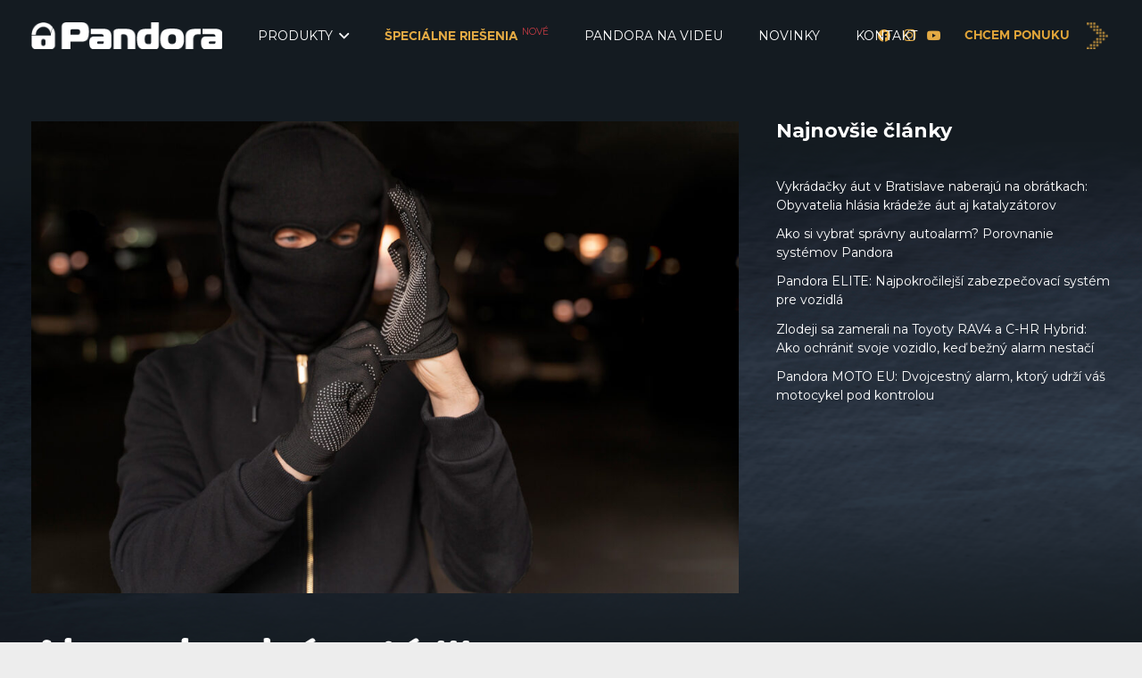

--- FILE ---
content_type: text/html; charset=UTF-8
request_url: https://pandora-alarm.sk/ako-sa-kradnu-auta-iii/
body_size: 24939
content:

<!DOCTYPE HTML>
<html lang="sk-SK" prefix="og: https://ogp.me/ns#">
<head>
	<meta charset="UTF-8">
	
<!-- Google Tag Manager for WordPress by gtm4wp.com -->
<script data-cfasync="false" data-pagespeed-no-defer>
	var gtm4wp_datalayer_name = "dataLayer";
	var dataLayer = dataLayer || [];
</script>
<!-- End Google Tag Manager for WordPress by gtm4wp.com -->
<!-- Search Engine Optimization by Rank Math - https://rankmath.com/ -->
<title>Ako sa kradnú autá III. | Pandora Alarm</title>
<meta name="description" content="Vďaka komplexnému systému snímačov náklonu, otrasu či priblíženia dokáže Pandora včas informovať majiteľa o potencionálnej hrozbe."/>
<meta name="robots" content="follow, index, max-snippet:-1, max-video-preview:-1, max-image-preview:large"/>
<link rel="canonical" href="https://pandora-alarm.sk/ako-sa-kradnu-auta-iii/" />
<meta property="og:locale" content="sk_SK" />
<meta property="og:type" content="article" />
<meta property="og:title" content="Ako sa kradnú autá III. | Pandora Alarm" />
<meta property="og:description" content="Vďaka komplexnému systému snímačov náklonu, otrasu či priblíženia dokáže Pandora včas informovať majiteľa o potencionálnej hrozbe." />
<meta property="og:url" content="https://pandora-alarm.sk/ako-sa-kradnu-auta-iii/" />
<meta property="og:site_name" content="Pandora Alarm" />
<meta property="article:section" content="Uncategorized" />
<meta property="og:updated_time" content="2024-08-15T08:03:42+00:00" />
<meta property="og:image" content="https://pandora-alarm.sk/wp-content/uploads/2019/02/ako-sa-kradnu-auta.jpg" />
<meta property="og:image:secure_url" content="https://pandora-alarm.sk/wp-content/uploads/2019/02/ako-sa-kradnu-auta.jpg" />
<meta property="og:image:width" content="1500" />
<meta property="og:image:height" content="1001" />
<meta property="og:image:alt" content="Ako sa kradnú autá III." />
<meta property="og:image:type" content="image/jpeg" />
<meta property="article:published_time" content="2019-10-01T13:49:25+00:00" />
<meta property="article:modified_time" content="2024-08-15T08:03:42+00:00" />
<meta name="twitter:card" content="summary_large_image" />
<meta name="twitter:title" content="Ako sa kradnú autá III. | Pandora Alarm" />
<meta name="twitter:description" content="Vďaka komplexnému systému snímačov náklonu, otrasu či priblíženia dokáže Pandora včas informovať majiteľa o potencionálnej hrozbe." />
<meta name="twitter:image" content="https://pandora-alarm.sk/wp-content/uploads/2019/02/ako-sa-kradnu-auta.jpg" />
<meta name="twitter:label1" content="Written by" />
<meta name="twitter:data1" content="VisiteroAdm" />
<meta name="twitter:label2" content="Time to read" />
<meta name="twitter:data2" content="2 minutes" />
<script type="application/ld+json" class="rank-math-schema">{"@context":"https://schema.org","@graph":[{"@type":"Organization","@id":"https://pandora-alarm.sk/#organization","name":"pandora-alarm.sk","url":"https://pandora-alarm.sk"},{"@type":"WebSite","@id":"https://pandora-alarm.sk/#website","url":"https://pandora-alarm.sk","name":"pandora-alarm.sk","publisher":{"@id":"https://pandora-alarm.sk/#organization"},"inLanguage":"sk-SK"},{"@type":"ImageObject","@id":"https://pandora-alarm.sk/wp-content/uploads/2019/02/ako-sa-kradnu-auta.jpg","url":"https://pandora-alarm.sk/wp-content/uploads/2019/02/ako-sa-kradnu-auta.jpg","width":"1500","height":"1001","inLanguage":"sk-SK"},{"@type":"WebPage","@id":"https://pandora-alarm.sk/ako-sa-kradnu-auta-iii/#webpage","url":"https://pandora-alarm.sk/ako-sa-kradnu-auta-iii/","name":"Ako sa kradn\u00fa aut\u00e1 III. | Pandora Alarm","datePublished":"2019-10-01T13:49:25+00:00","dateModified":"2024-08-15T08:03:42+00:00","isPartOf":{"@id":"https://pandora-alarm.sk/#website"},"primaryImageOfPage":{"@id":"https://pandora-alarm.sk/wp-content/uploads/2019/02/ako-sa-kradnu-auta.jpg"},"inLanguage":"sk-SK"},{"@type":"Person","@id":"https://pandora-alarm.sk/author/visiteroadm/","name":"VisiteroAdm","url":"https://pandora-alarm.sk/author/visiteroadm/","image":{"@type":"ImageObject","@id":"https://secure.gravatar.com/avatar/147e41de8d9304386f000e825db0cdaa?s=96&amp;d=mm&amp;r=g","url":"https://secure.gravatar.com/avatar/147e41de8d9304386f000e825db0cdaa?s=96&amp;d=mm&amp;r=g","caption":"VisiteroAdm","inLanguage":"sk-SK"},"sameAs":["https://pandora-alarm.sk"],"worksFor":{"@id":"https://pandora-alarm.sk/#organization"}},{"@type":"BlogPosting","headline":"Ako sa kradn\u00fa aut\u00e1 III. | Pandora Alarm","datePublished":"2019-10-01T13:49:25+00:00","dateModified":"2024-08-15T08:03:42+00:00","articleSection":"Uncategorized","author":{"@id":"https://pandora-alarm.sk/author/visiteroadm/","name":"VisiteroAdm"},"publisher":{"@id":"https://pandora-alarm.sk/#organization"},"description":"V\u010faka komplexn\u00e9mu syst\u00e9mu sn\u00edma\u010dov n\u00e1klonu, otrasu \u010di pribl\u00ed\u017eenia dok\u00e1\u017ee Pandora v\u010das informova\u0165 majite\u013ea o potencion\u00e1lnej hrozbe.","name":"Ako sa kradn\u00fa aut\u00e1 III. | Pandora Alarm","@id":"https://pandora-alarm.sk/ako-sa-kradnu-auta-iii/#richSnippet","isPartOf":{"@id":"https://pandora-alarm.sk/ako-sa-kradnu-auta-iii/#webpage"},"image":{"@id":"https://pandora-alarm.sk/wp-content/uploads/2019/02/ako-sa-kradnu-auta.jpg"},"inLanguage":"sk-SK","mainEntityOfPage":{"@id":"https://pandora-alarm.sk/ako-sa-kradnu-auta-iii/#webpage"}}]}</script>
<!-- /Rank Math WordPress SEO plugin -->

<link rel='dns-prefetch' href='//fonts.googleapis.com' />
<link rel="alternate" type="application/rss+xml" title="RSS kanál: Pandora Alarm &raquo;" href="https://pandora-alarm.sk/feed/" />
<link rel="alternate" type="application/rss+xml" title="RSS kanál komentárov webu Pandora Alarm &raquo;" href="https://pandora-alarm.sk/comments/feed/" />
<link rel="alternate" type="application/rss+xml" title="RSS kanál komentárov webu Pandora Alarm &raquo; ku článku Ako sa kradnú autá III." href="https://pandora-alarm.sk/ako-sa-kradnu-auta-iii/feed/" />
<meta name="viewport" content="width=device-width, initial-scale=1">
<meta name="SKYPE_TOOLBAR" content="SKYPE_TOOLBAR_PARSER_COMPATIBLE">
<meta name="theme-color" content="#f5f5f5">
<link rel="preload" href="https://pandora-alarm.sk/wp-content/uploads/2022/08/Metropolis-Light.woff" as="font" type="font/woff" crossorigin><link rel="preload" href="https://pandora-alarm.sk/wp-content/uploads/2022/08/Metropolis-Bold.woff" as="font" type="font/woff" crossorigin><script>
window._wpemojiSettings = {"baseUrl":"https:\/\/s.w.org\/images\/core\/emoji\/15.0.3\/72x72\/","ext":".png","svgUrl":"https:\/\/s.w.org\/images\/core\/emoji\/15.0.3\/svg\/","svgExt":".svg","source":{"concatemoji":"https:\/\/pandora-alarm.sk\/wp-includes\/js\/wp-emoji-release.min.js?ver=6.5.3"}};
/*! This file is auto-generated */
!function(i,n){var o,s,e;function c(e){try{var t={supportTests:e,timestamp:(new Date).valueOf()};sessionStorage.setItem(o,JSON.stringify(t))}catch(e){}}function p(e,t,n){e.clearRect(0,0,e.canvas.width,e.canvas.height),e.fillText(t,0,0);var t=new Uint32Array(e.getImageData(0,0,e.canvas.width,e.canvas.height).data),r=(e.clearRect(0,0,e.canvas.width,e.canvas.height),e.fillText(n,0,0),new Uint32Array(e.getImageData(0,0,e.canvas.width,e.canvas.height).data));return t.every(function(e,t){return e===r[t]})}function u(e,t,n){switch(t){case"flag":return n(e,"\ud83c\udff3\ufe0f\u200d\u26a7\ufe0f","\ud83c\udff3\ufe0f\u200b\u26a7\ufe0f")?!1:!n(e,"\ud83c\uddfa\ud83c\uddf3","\ud83c\uddfa\u200b\ud83c\uddf3")&&!n(e,"\ud83c\udff4\udb40\udc67\udb40\udc62\udb40\udc65\udb40\udc6e\udb40\udc67\udb40\udc7f","\ud83c\udff4\u200b\udb40\udc67\u200b\udb40\udc62\u200b\udb40\udc65\u200b\udb40\udc6e\u200b\udb40\udc67\u200b\udb40\udc7f");case"emoji":return!n(e,"\ud83d\udc26\u200d\u2b1b","\ud83d\udc26\u200b\u2b1b")}return!1}function f(e,t,n){var r="undefined"!=typeof WorkerGlobalScope&&self instanceof WorkerGlobalScope?new OffscreenCanvas(300,150):i.createElement("canvas"),a=r.getContext("2d",{willReadFrequently:!0}),o=(a.textBaseline="top",a.font="600 32px Arial",{});return e.forEach(function(e){o[e]=t(a,e,n)}),o}function t(e){var t=i.createElement("script");t.src=e,t.defer=!0,i.head.appendChild(t)}"undefined"!=typeof Promise&&(o="wpEmojiSettingsSupports",s=["flag","emoji"],n.supports={everything:!0,everythingExceptFlag:!0},e=new Promise(function(e){i.addEventListener("DOMContentLoaded",e,{once:!0})}),new Promise(function(t){var n=function(){try{var e=JSON.parse(sessionStorage.getItem(o));if("object"==typeof e&&"number"==typeof e.timestamp&&(new Date).valueOf()<e.timestamp+604800&&"object"==typeof e.supportTests)return e.supportTests}catch(e){}return null}();if(!n){if("undefined"!=typeof Worker&&"undefined"!=typeof OffscreenCanvas&&"undefined"!=typeof URL&&URL.createObjectURL&&"undefined"!=typeof Blob)try{var e="postMessage("+f.toString()+"("+[JSON.stringify(s),u.toString(),p.toString()].join(",")+"));",r=new Blob([e],{type:"text/javascript"}),a=new Worker(URL.createObjectURL(r),{name:"wpTestEmojiSupports"});return void(a.onmessage=function(e){c(n=e.data),a.terminate(),t(n)})}catch(e){}c(n=f(s,u,p))}t(n)}).then(function(e){for(var t in e)n.supports[t]=e[t],n.supports.everything=n.supports.everything&&n.supports[t],"flag"!==t&&(n.supports.everythingExceptFlag=n.supports.everythingExceptFlag&&n.supports[t]);n.supports.everythingExceptFlag=n.supports.everythingExceptFlag&&!n.supports.flag,n.DOMReady=!1,n.readyCallback=function(){n.DOMReady=!0}}).then(function(){return e}).then(function(){var e;n.supports.everything||(n.readyCallback(),(e=n.source||{}).concatemoji?t(e.concatemoji):e.wpemoji&&e.twemoji&&(t(e.twemoji),t(e.wpemoji)))}))}((window,document),window._wpemojiSettings);
</script>
<link rel='stylesheet' id='font-awesome-css' href='https://pandora-alarm.sk/wp-content/plugins/woocommerce-ajax-filters/berocket/assets/css/font-awesome.min.css?ver=6.5.3' media='all' />
<link rel='stylesheet' id='berocket_aapf_widget-style-css' href='https://pandora-alarm.sk/wp-content/plugins/woocommerce-ajax-filters/assets/frontend/css/fullmain.min.css?ver=1.6.4.6' media='all' />
<style id='wp-emoji-styles-inline-css'>

	img.wp-smiley, img.emoji {
		display: inline !important;
		border: none !important;
		box-shadow: none !important;
		height: 1em !important;
		width: 1em !important;
		margin: 0 0.07em !important;
		vertical-align: -0.1em !important;
		background: none !important;
		padding: 0 !important;
	}
</style>
<link rel='stylesheet' id='contact-form-7-css' href='https://pandora-alarm.sk/wp-content/plugins/contact-form-7/includes/css/styles.css?ver=5.8.7' media='all' />
<link rel='stylesheet' id='image-map-pro-dist-css-css' href='https://pandora-alarm.sk/wp-content/plugins/image-map-pro-wordpress/css/image-map-pro.min.css?ver=5.3.2' media='' />
<style id='woocommerce-inline-inline-css'>
.woocommerce form .form-row .required { visibility: visible; }
</style>
<link rel='stylesheet' id='hint-css' href='https://pandora-alarm.sk/wp-content/plugins/woo-smart-compare-premium/assets/libs/hint/hint.min.css?ver=6.5.3' media='all' />
<link rel='stylesheet' id='perfect-scrollbar-css' href='https://pandora-alarm.sk/wp-content/plugins/woo-smart-compare-premium/assets/libs/perfect-scrollbar/css/perfect-scrollbar.min.css?ver=6.5.3' media='all' />
<link rel='stylesheet' id='perfect-scrollbar-wpc-css' href='https://pandora-alarm.sk/wp-content/plugins/woo-smart-compare-premium/assets/libs/perfect-scrollbar/css/custom-theme.css?ver=6.5.3' media='all' />
<link rel='stylesheet' id='woosc-frontend-css' href='https://pandora-alarm.sk/wp-content/plugins/woo-smart-compare-premium/assets/css/frontend.css?ver=5.1.5' media='all' />
<link rel='stylesheet' id='impreza-style-css' href='https://pandora-alarm.sk/wp-content/themes/Impreza/style.css?ver=6.5.3' media='all' />
<link rel='stylesheet' id='us-fonts-css' href='https://fonts.googleapis.com/css?family=Montserrat%3A400%2C700&#038;display=swap&#038;ver=6.5.3' media='all' />
<link rel='stylesheet' id='us-style-css' href='https://pandora-alarm.sk/wp-content/themes/Impreza/css/style.min.css?ver=8.21.3' media='all' />
<link rel='stylesheet' id='us-woocommerce-css' href='https://pandora-alarm.sk/wp-content/themes/Impreza/common/css/plugins/woocommerce.min.css?ver=8.21.3' media='all' />
<link rel='stylesheet' id='theme-style-css' href='https://pandora-alarm.sk/wp-content/themes/Impreza-child/style.css?ver=8.21.3' media='all' />
<link rel='stylesheet' id='cf7cf-style-css' href='https://pandora-alarm.sk/wp-content/plugins/cf7-conditional-fields/style.css?ver=2.4.7' media='all' />
<script src="https://pandora-alarm.sk/wp-includes/js/jquery/jquery.min.js?ver=3.7.1" id="jquery-core-js"></script>
<script src="https://pandora-alarm.sk/wp-includes/js/jquery/jquery-migrate.min.js?ver=3.4.1" id="jquery-migrate-js"></script>
<script src="https://pandora-alarm.sk/wp-content/plugins/woocommerce/assets/js/jquery-blockui/jquery.blockUI.min.js?ver=2.7.0-wc.8.6.0" id="jquery-blockui-js" defer data-wp-strategy="defer"></script>
<script id="wc-add-to-cart-js-extra">
var wc_add_to_cart_params = {"ajax_url":"\/wp-admin\/admin-ajax.php","wc_ajax_url":"\/?wc-ajax=%%endpoint%%","i18n_view_cart":"Zobrazi\u0165 ko\u0161\u00edk","cart_url":"https:\/\/pandora-alarm.sk\/kosik\/","is_cart":"","cart_redirect_after_add":"no"};
</script>
<script src="https://pandora-alarm.sk/wp-content/plugins/woocommerce/assets/js/frontend/add-to-cart.min.js?ver=8.6.0" id="wc-add-to-cart-js" defer data-wp-strategy="defer"></script>
<script src="https://pandora-alarm.sk/wp-content/plugins/woocommerce/assets/js/js-cookie/js.cookie.min.js?ver=2.1.4-wc.8.6.0" id="js-cookie-js" defer data-wp-strategy="defer"></script>
<script id="woocommerce-js-extra">
var woocommerce_params = {"ajax_url":"\/wp-admin\/admin-ajax.php","wc_ajax_url":"\/?wc-ajax=%%endpoint%%"};
</script>
<script src="https://pandora-alarm.sk/wp-content/plugins/woocommerce/assets/js/frontend/woocommerce.min.js?ver=8.6.0" id="woocommerce-js" defer data-wp-strategy="defer"></script>
<script></script><link rel="https://api.w.org/" href="https://pandora-alarm.sk/wp-json/" /><link rel="alternate" type="application/json" href="https://pandora-alarm.sk/wp-json/wp/v2/posts/239" /><link rel="EditURI" type="application/rsd+xml" title="RSD" href="https://pandora-alarm.sk/xmlrpc.php?rsd" />
<meta name="generator" content="WordPress 6.5.3" />
<link rel='shortlink' href='https://pandora-alarm.sk/?p=239' />
<link rel="alternate" type="application/json+oembed" href="https://pandora-alarm.sk/wp-json/oembed/1.0/embed?url=https%3A%2F%2Fpandora-alarm.sk%2Fako-sa-kradnu-auta-iii%2F" />
<link rel="alternate" type="text/xml+oembed" href="https://pandora-alarm.sk/wp-json/oembed/1.0/embed?url=https%3A%2F%2Fpandora-alarm.sk%2Fako-sa-kradnu-auta-iii%2F&#038;format=xml" />
<style></style>
<!-- Google Tag Manager for WordPress by gtm4wp.com -->
<!-- GTM Container placement set to automatic -->
<script data-cfasync="false" data-pagespeed-no-defer type="text/javascript">
	var dataLayer_content = {"pagePostType":"post","pagePostType2":"single-post","pageCategory":["uncategorized"],"pagePostAuthor":"VisiteroAdm"};
	dataLayer.push( dataLayer_content );
</script>
<script data-cfasync="false">
(function(w,d,s,l,i){w[l]=w[l]||[];w[l].push({'gtm.start':
new Date().getTime(),event:'gtm.js'});var f=d.getElementsByTagName(s)[0],
j=d.createElement(s),dl=l!='dataLayer'?'&l='+l:'';j.async=true;j.src=
'//www.googletagmanager.com/gtm.js?id='+i+dl;f.parentNode.insertBefore(j,f);
})(window,document,'script','dataLayer','GTM-56P962H');
</script>
<!-- End Google Tag Manager for WordPress by gtm4wp.com -->		<script>
			document.documentElement.className = document.documentElement.className.replace('no-js', 'js');
		</script>
				<style>
			.no-js img.lazyload {
				display: none;
			}

			figure.wp-block-image img.lazyloading {
				min-width: 150px;
			}

						.lazyload, .lazyloading {
				opacity: 0;
			}

			.lazyloaded {
				opacity: 1;
				transition: opacity 400ms;
				transition-delay: 0ms;
			}

					</style>
				<script id="us_add_no_touch">
			if ( ! /Android|webOS|iPhone|iPad|iPod|BlackBerry|IEMobile|Opera Mini/i.test( navigator.userAgent ) ) {
				var root = document.getElementsByTagName( 'html' )[ 0 ]
				root.className += " no-touch";
			}
		</script>
			<noscript><style>.woocommerce-product-gallery{ opacity: 1 !important; }</style></noscript>
	<meta name="generator" content="Powered by WPBakery Page Builder - drag and drop page builder for WordPress."/>
<link rel="icon" href="https://pandora-alarm.sk/wp-content/uploads/2022/08/fav57-57x57.png" sizes="32x32" />
<link rel="icon" href="https://pandora-alarm.sk/wp-content/uploads/2022/08/fav57.png" sizes="192x192" />
<link rel="apple-touch-icon" href="https://pandora-alarm.sk/wp-content/uploads/2022/08/fav57.png" />
<meta name="msapplication-TileImage" content="https://pandora-alarm.sk/wp-content/uploads/2022/08/fav57.png" />
<noscript><style> .wpb_animate_when_almost_visible { opacity: 1; }</style></noscript>		<style id="us-icon-fonts">@font-face{font-display:block;font-style:normal;font-family:"fontawesome";font-weight:900;src:url("https://pandora-alarm.sk/wp-content/themes/Impreza/fonts/fa-solid-900.woff2?ver=8.21.3") format("woff2")}.fas{font-family:"fontawesome";font-weight:900}@font-face{font-display:block;font-style:normal;font-family:"fontawesome";font-weight:400;src:url("https://pandora-alarm.sk/wp-content/themes/Impreza/fonts/fa-regular-400.woff2?ver=8.21.3") format("woff2")}.far{font-family:"fontawesome";font-weight:400}@font-face{font-display:block;font-style:normal;font-family:"fontawesome";font-weight:300;src:url("https://pandora-alarm.sk/wp-content/themes/Impreza/fonts/fa-light-300.woff2?ver=8.21.3") format("woff2")}.fal{font-family:"fontawesome";font-weight:300}@font-face{font-display:block;font-style:normal;font-family:"Font Awesome 5 Duotone";font-weight:900;src:url("https://pandora-alarm.sk/wp-content/themes/Impreza/fonts/fa-duotone-900.woff2?ver=8.21.3") format("woff2")}.fad{font-family:"Font Awesome 5 Duotone";font-weight:900}.fad{position:relative}.fad:before{position:absolute}.fad:after{opacity:0.4}@font-face{font-display:block;font-style:normal;font-family:"Font Awesome 5 Brands";font-weight:400;src:url("https://pandora-alarm.sk/wp-content/themes/Impreza/fonts/fa-brands-400.woff2?ver=8.21.3") format("woff2")}.fab{font-family:"Font Awesome 5 Brands";font-weight:400}@font-face{font-display:block;font-style:normal;font-family:"Material Icons";font-weight:400;src:url("https://pandora-alarm.sk/wp-content/themes/Impreza/fonts/material-icons.woff2?ver=8.21.3") format("woff2")}.material-icons{font-family:"Material Icons";font-weight:400}</style>
				<style id="us-theme-options-css">:root{--color-header-middle-bg:#18232a;--color-header-middle-bg-grad:#18232a;--color-header-middle-text:#ffffff;--color-header-middle-text-hover:#e0a439;--color-header-transparent-bg:transparent;--color-header-transparent-bg-grad:transparent;--color-header-transparent-text:#fff;--color-header-transparent-text-hover:#e0a439;--color-chrome-toolbar:#f5f5f5;--color-chrome-toolbar-grad:#f5f5f5;--color-header-top-bg:#18232a;--color-header-top-bg-grad:#18232a;--color-header-top-text:#ffffff;--color-header-top-text-hover:#e0a439;--color-header-top-transparent-bg:rgba(0,0,0,0.2);--color-header-top-transparent-bg-grad:rgba(0,0,0,0.2);--color-header-top-transparent-text:#ffffff;--color-header-top-transparent-text-hover:#e0a439;--color-content-bg:#ffffff;--color-content-bg-grad:#ffffff;--color-content-bg-alt:#ededed;--color-content-bg-alt-grad:#ededed;--color-content-border:#e8e8e8;--color-content-heading:#ffffff;--color-content-heading-grad:#ffffff;--color-content-text:#ffffff;--color-content-link:#e3aa44;--color-content-link-hover:#e0a439;--color-content-primary:#e3aa44;--color-content-primary-grad:#e3aa44;--color-content-secondary:#bd8f3c;--color-content-secondary-grad:#bd8f3c;--color-content-faded:#999;--color-content-overlay:rgba(0,0,0,0.75);--color-content-overlay-grad:rgba(0,0,0,0.75);--color-alt-content-bg:#f5f5f5;--color-alt-content-bg-grad:#f5f5f5;--color-alt-content-bg-alt:#fff;--color-alt-content-bg-alt-grad:#fff;--color-alt-content-border:#ddd;--color-alt-content-heading:#1a1a1a;--color-alt-content-heading-grad:#1a1a1a;--color-alt-content-text:#333;--color-alt-content-link-hover:#7049ba;--color-alt-content-primary:#e95095;--color-alt-content-primary-grad:linear-gradient(135deg,#e95095,#7049ba);--color-alt-content-secondary:#7049ba;--color-alt-content-secondary-grad:linear-gradient(135deg,#7049ba,#e95095);--color-alt-content-faded:#999;--color-alt-content-overlay:#e95095;--color-alt-content-overlay-grad:linear-gradient(135deg,#e95095,rgba(233,80,149,0.75));--color-footer-bg:#222;--color-footer-bg-grad:#222;--color-footer-bg-alt:#1a1a1a;--color-footer-bg-alt-grad:#1a1a1a;--color-footer-border:#333;--color-footer-text:#999;--color-footer-link:#ccc;--color-subfooter-bg:#1a1a1a;--color-subfooter-bg-grad:#1a1a1a;--color-subfooter-bg-alt:#222;--color-subfooter-bg-alt-grad:#222;--color-subfooter-border:#282828;--color-subfooter-text:#bbb;--color-subfooter-link:#fff;--color-subfooter-link-hover:#e95095;--color-content-primary-faded:rgba(227,170,68,0.15);--box-shadow:0 5px 15px rgba(0,0,0,.15);--box-shadow-up:0 -5px 15px rgba(0,0,0,.15);--site-canvas-width:1300px;--site-content-width:1280px;--text-block-margin-bottom:0rem;--inputs-font-size:1rem;--inputs-height:2.8rem;--inputs-padding:0.8rem;--inputs-border-width:0px;--inputs-text-color:var(--color-content-text)}@font-face{font-display:swap;font-style:normal;font-family:"Metropolis Light";font-weight:100;src:url(/wp-content/uploads/2022/08/Metropolis-Light.woff) format("woff")}@font-face{font-display:swap;font-style:normal;font-family:"Metropolis Bold";font-weight:900;src:url(/wp-content/uploads/2022/08/Metropolis-Bold.woff) format("woff")}:root{--font-family:Montserrat,sans-serif;--font-size:14px;--line-height:21px;--font-weight:400;--bold-font-weight:700;--text-transform:none;--font-style:normal;--letter-spacing:0em;--h1-font-family:inherit;--h1-font-size:max( 3rem,3vw );--h1-line-height:1.2;--h1-font-weight:400;--h1-bold-font-weight:700;--h1-text-transform:none;--h1-font-style:normal;--h1-letter-spacing:0;--h1-margin-bottom:0.6em;--h2-font-family:var(--h1-font-family);--h2-font-size:max( 1.8rem,1.8vw );--h2-line-height:1.2;--h2-font-weight:var(--h1-font-weight);--h2-bold-font-weight:var(--h1-bold-font-weight);--h2-text-transform:var(--h1-text-transform);--h2-font-style:var(--h1-font-style);--h2-letter-spacing:0;--h2-margin-bottom:0.6em;--h3-font-family:var(--h1-font-family);--h3-font-size:max( 1.4rem,1.4vw );--h3-line-height:1.2;--h3-font-weight:var(--h1-font-weight);--h3-bold-font-weight:var(--h1-bold-font-weight);--h3-text-transform:var(--h1-text-transform);--h3-font-style:var(--h1-font-style);--h3-letter-spacing:0;--h3-margin-bottom:0.6em;--h4-font-family:var(--h1-font-family);--h4-font-size:max( 1.2rem,1.2vw );--h4-line-height:1.2;--h4-font-weight:var(--h1-font-weight);--h4-bold-font-weight:var(--h1-bold-font-weight);--h4-text-transform:var(--h1-text-transform);--h4-font-style:var(--h1-font-style);--h4-letter-spacing:0;--h4-margin-bottom:0.6em;--h5-font-family:var(--h1-font-family);--h5-font-size:max( 1.1rem,1.1vw );--h5-line-height:1.2;--h5-font-weight:var(--h1-font-weight);--h5-bold-font-weight:var(--h1-bold-font-weight);--h5-text-transform:var(--h1-text-transform);--h5-font-style:var(--h1-font-style);--h5-letter-spacing:0;--h5-margin-bottom:0.6em;--h6-font-family:var(--h1-font-family);--h6-font-size:max( 1rem,1vw );--h6-line-height:1.2;--h6-font-weight:var(--h1-font-weight);--h6-bold-font-weight:var(--h1-bold-font-weight);--h6-text-transform:var(--h1-text-transform);--h6-font-style:var(--h1-font-style);--h6-letter-spacing:0;--h6-margin-bottom:0.6em}@media (min-width:1025px) and (max-width:1280px){:root{--font-family:Montserrat,sans-serif;--font-size:14px;--line-height:21px;--font-weight:400;--bold-font-weight:700;--text-transform:none;--font-style:normal;--letter-spacing:0em;--h1-font-family:inherit;--h1-font-size:max( 3rem,3vw );--h1-line-height:1.2;--h1-font-weight:400;--h1-bold-font-weight:700;--h1-text-transform:none;--h1-font-style:normal;--h1-letter-spacing:0;--h1-margin-bottom:0.6em;--h2-font-family:var(--h1-font-family);--h2-font-size:max( 1.8rem,1.8vw );--h2-line-height:1.2;--h2-font-weight:var(--h1-font-weight);--h2-bold-font-weight:var(--h1-bold-font-weight);--h2-text-transform:var(--h1-text-transform);--h2-font-style:var(--h1-font-style);--h2-letter-spacing:0;--h2-margin-bottom:0.6em;--h3-font-family:var(--h1-font-family);--h3-font-size:max( 1.4rem,1.4vw );--h3-line-height:1.2;--h3-font-weight:var(--h1-font-weight);--h3-bold-font-weight:var(--h1-bold-font-weight);--h3-text-transform:var(--h1-text-transform);--h3-font-style:var(--h1-font-style);--h3-letter-spacing:0;--h3-margin-bottom:0.6em;--h4-font-family:var(--h1-font-family);--h4-font-size:max( 1.2rem,1.2vw );--h4-line-height:1.2;--h4-font-weight:var(--h1-font-weight);--h4-bold-font-weight:var(--h1-bold-font-weight);--h4-text-transform:var(--h1-text-transform);--h4-font-style:var(--h1-font-style);--h4-letter-spacing:0;--h4-margin-bottom:0.6em;--h5-font-family:var(--h1-font-family);--h5-font-size:max( 1.1rem,1.1vw );--h5-line-height:1.2;--h5-font-weight:var(--h1-font-weight);--h5-bold-font-weight:var(--h1-bold-font-weight);--h5-text-transform:var(--h1-text-transform);--h5-font-style:var(--h1-font-style);--h5-letter-spacing:0;--h5-margin-bottom:0.6em;--h6-font-family:var(--h1-font-family);--h6-font-size:max( 1rem,1vw );--h6-line-height:1.2;--h6-font-weight:var(--h1-font-weight);--h6-bold-font-weight:var(--h1-bold-font-weight);--h6-text-transform:var(--h1-text-transform);--h6-font-style:var(--h1-font-style);--h6-letter-spacing:0;--h6-margin-bottom:0.6em}}@media (min-width:601px) and (max-width:1024px){:root{--font-family:Montserrat,sans-serif;--font-size:14px;--line-height:21px;--font-weight:400;--bold-font-weight:700;--text-transform:none;--font-style:normal;--letter-spacing:0em;--h1-font-family:inherit;--h1-font-size:max( 3rem,3vw );--h1-line-height:1.2;--h1-font-weight:400;--h1-bold-font-weight:700;--h1-text-transform:none;--h1-font-style:normal;--h1-letter-spacing:0;--h1-margin-bottom:0.6em;--h2-font-family:var(--h1-font-family);--h2-font-size:max( 1.8rem,1.8vw );--h2-line-height:1.2;--h2-font-weight:var(--h1-font-weight);--h2-bold-font-weight:var(--h1-bold-font-weight);--h2-text-transform:var(--h1-text-transform);--h2-font-style:var(--h1-font-style);--h2-letter-spacing:0;--h2-margin-bottom:0.6em;--h3-font-family:var(--h1-font-family);--h3-font-size:max( 1.4rem,1.4vw );--h3-line-height:1.2;--h3-font-weight:var(--h1-font-weight);--h3-bold-font-weight:var(--h1-bold-font-weight);--h3-text-transform:var(--h1-text-transform);--h3-font-style:var(--h1-font-style);--h3-letter-spacing:0;--h3-margin-bottom:0.6em;--h4-font-family:var(--h1-font-family);--h4-font-size:max( 1.2rem,1.2vw );--h4-line-height:1.2;--h4-font-weight:var(--h1-font-weight);--h4-bold-font-weight:var(--h1-bold-font-weight);--h4-text-transform:var(--h1-text-transform);--h4-font-style:var(--h1-font-style);--h4-letter-spacing:0;--h4-margin-bottom:0.6em;--h5-font-family:var(--h1-font-family);--h5-font-size:max( 1.1rem,1.1vw );--h5-line-height:1.2;--h5-font-weight:var(--h1-font-weight);--h5-bold-font-weight:var(--h1-bold-font-weight);--h5-text-transform:var(--h1-text-transform);--h5-font-style:var(--h1-font-style);--h5-letter-spacing:0;--h5-margin-bottom:0.6em;--h6-font-family:var(--h1-font-family);--h6-font-size:max( 1rem,1vw );--h6-line-height:1.2;--h6-font-weight:var(--h1-font-weight);--h6-bold-font-weight:var(--h1-bold-font-weight);--h6-text-transform:var(--h1-text-transform);--h6-font-style:var(--h1-font-style);--h6-letter-spacing:0;--h6-margin-bottom:0.6em}}@media (max-width:600px){:root{--font-family:Montserrat,sans-serif;--font-size:14px;--line-height:21px;--font-weight:400;--bold-font-weight:700;--text-transform:none;--font-style:normal;--letter-spacing:0em;--h1-font-family:inherit;--h1-font-size:max( 3rem,3vw );--h1-line-height:1.2;--h1-font-weight:400;--h1-bold-font-weight:700;--h1-text-transform:none;--h1-font-style:normal;--h1-letter-spacing:0;--h1-margin-bottom:0.6em;--h2-font-family:var(--h1-font-family);--h2-font-size:max( 1.8rem,1.8vw );--h2-line-height:1.2;--h2-font-weight:var(--h1-font-weight);--h2-bold-font-weight:var(--h1-bold-font-weight);--h2-text-transform:var(--h1-text-transform);--h2-font-style:var(--h1-font-style);--h2-letter-spacing:0;--h2-margin-bottom:0.6em;--h3-font-family:var(--h1-font-family);--h3-font-size:max( 1.4rem,1.4vw );--h3-line-height:1.2;--h3-font-weight:var(--h1-font-weight);--h3-bold-font-weight:var(--h1-bold-font-weight);--h3-text-transform:var(--h1-text-transform);--h3-font-style:var(--h1-font-style);--h3-letter-spacing:0;--h3-margin-bottom:0.6em;--h4-font-family:var(--h1-font-family);--h4-font-size:max( 1.2rem,1.2vw );--h4-line-height:1.2;--h4-font-weight:var(--h1-font-weight);--h4-bold-font-weight:var(--h1-bold-font-weight);--h4-text-transform:var(--h1-text-transform);--h4-font-style:var(--h1-font-style);--h4-letter-spacing:0;--h4-margin-bottom:0.6em;--h5-font-family:var(--h1-font-family);--h5-font-size:max( 1.1rem,1.1vw );--h5-line-height:1.2;--h5-font-weight:var(--h1-font-weight);--h5-bold-font-weight:var(--h1-bold-font-weight);--h5-text-transform:var(--h1-text-transform);--h5-font-style:var(--h1-font-style);--h5-letter-spacing:0;--h5-margin-bottom:0.6em;--h6-font-family:var(--h1-font-family);--h6-font-size:max( 1rem,1vw );--h6-line-height:1.2;--h6-font-weight:var(--h1-font-weight);--h6-bold-font-weight:var(--h1-bold-font-weight);--h6-text-transform:var(--h1-text-transform);--h6-font-style:var(--h1-font-style);--h6-letter-spacing:0;--h6-margin-bottom:0.6em}}h1{font-family:var(--h1-font-family,inherit);font-weight:var(--h1-font-weight,inherit);font-size:var(--h1-font-size,inherit);font-style:var(--h1-font-style,inherit);line-height:var(--h1-line-height,1.4);letter-spacing:var(--h1-letter-spacing,inherit);text-transform:var(--h1-text-transform,inherit);margin-bottom:var(--h1-margin-bottom,1.5rem)}h1>strong{font-weight:var(--h1-bold-font-weight,bold)}h2{font-family:var(--h2-font-family,inherit);font-weight:var(--h2-font-weight,inherit);font-size:var(--h2-font-size,inherit);font-style:var(--h2-font-style,inherit);line-height:var(--h2-line-height,1.4);letter-spacing:var(--h2-letter-spacing,inherit);text-transform:var(--h2-text-transform,inherit);margin-bottom:var(--h2-margin-bottom,1.5rem)}h2>strong{font-weight:var(--h2-bold-font-weight,bold)}h3{font-family:var(--h3-font-family,inherit);font-weight:var(--h3-font-weight,inherit);font-size:var(--h3-font-size,inherit);font-style:var(--h3-font-style,inherit);line-height:var(--h3-line-height,1.4);letter-spacing:var(--h3-letter-spacing,inherit);text-transform:var(--h3-text-transform,inherit);margin-bottom:var(--h3-margin-bottom,1.5rem)}h3>strong{font-weight:var(--h3-bold-font-weight,bold)}h4{font-family:var(--h4-font-family,inherit);font-weight:var(--h4-font-weight,inherit);font-size:var(--h4-font-size,inherit);font-style:var(--h4-font-style,inherit);line-height:var(--h4-line-height,1.4);letter-spacing:var(--h4-letter-spacing,inherit);text-transform:var(--h4-text-transform,inherit);margin-bottom:var(--h4-margin-bottom,1.5rem)}h4>strong{font-weight:var(--h4-bold-font-weight,bold)}h5{font-family:var(--h5-font-family,inherit);font-weight:var(--h5-font-weight,inherit);font-size:var(--h5-font-size,inherit);font-style:var(--h5-font-style,inherit);line-height:var(--h5-line-height,1.4);letter-spacing:var(--h5-letter-spacing,inherit);text-transform:var(--h5-text-transform,inherit);margin-bottom:var(--h5-margin-bottom,1.5rem)}h5>strong{font-weight:var(--h5-bold-font-weight,bold)}h6{font-family:var(--h6-font-family,inherit);font-weight:var(--h6-font-weight,inherit);font-size:var(--h6-font-size,inherit);font-style:var(--h6-font-style,inherit);line-height:var(--h6-line-height,1.4);letter-spacing:var(--h6-letter-spacing,inherit);text-transform:var(--h6-text-transform,inherit);margin-bottom:var(--h6-margin-bottom,1.5rem)}h6>strong{font-weight:var(--h6-bold-font-weight,bold)}body{background:var(--color-content-bg-alt)}@media (max-width:1350px){.l-main .aligncenter{max-width:calc(100vw - 5rem)}}@media (min-width:1281px){body.usb_preview .hide_on_default{opacity:0.25!important}.vc_hidden-lg,body:not(.usb_preview) .hide_on_default{display:none!important}.default_align_left{text-align:left;justify-content:flex-start}.default_align_right{text-align:right;justify-content:flex-end}.default_align_center{text-align:center;justify-content:center}.default_align_justify{justify-content:space-between}.w-hwrapper>.default_align_justify,.default_align_justify>.w-btn{width:100%}}@media (min-width:1025px) and (max-width:1280px){body.usb_preview .hide_on_laptops{opacity:0.25!important}.vc_hidden-md,body:not(.usb_preview) .hide_on_laptops{display:none!important}.laptops_align_left{text-align:left;justify-content:flex-start}.laptops_align_right{text-align:right;justify-content:flex-end}.laptops_align_center{text-align:center;justify-content:center}.laptops_align_justify{justify-content:space-between}.w-hwrapper>.laptops_align_justify,.laptops_align_justify>.w-btn{width:100%}.g-cols.via_grid[style*="--laptops-gap"]{grid-gap:var(--laptops-gap,3rem)}}@media (min-width:601px) and (max-width:1024px){body.usb_preview .hide_on_tablets{opacity:0.25!important}.vc_hidden-sm,body:not(.usb_preview) .hide_on_tablets{display:none!important}.tablets_align_left{text-align:left;justify-content:flex-start}.tablets_align_right{text-align:right;justify-content:flex-end}.tablets_align_center{text-align:center;justify-content:center}.tablets_align_justify{justify-content:space-between}.w-hwrapper>.tablets_align_justify,.tablets_align_justify>.w-btn{width:100%}.g-cols.via_grid[style*="--tablets-gap"]{grid-gap:var(--tablets-gap,3rem)}}@media (max-width:600px){body.usb_preview .hide_on_mobiles{opacity:0.25!important}.vc_hidden-xs,body:not(.usb_preview) .hide_on_mobiles{display:none!important}.mobiles_align_left{text-align:left;justify-content:flex-start}.mobiles_align_right{text-align:right;justify-content:flex-end}.mobiles_align_center{text-align:center;justify-content:center}.mobiles_align_justify{justify-content:space-between}.w-hwrapper>.mobiles_align_justify,.mobiles_align_justify>.w-btn{width:100%}.w-hwrapper.stack_on_mobiles{display:block}.w-hwrapper.stack_on_mobiles>*{display:block;margin:0 0 var(--hwrapper-gap,1.2rem)}.w-hwrapper.stack_on_mobiles>:last-child{margin-bottom:0}.g-cols.via_grid[style*="--mobiles-gap"]{grid-gap:var(--mobiles-gap,1.5rem)}}@media (max-width:600px){.g-cols.type_default>div[class*="vc_col-xs-"]{margin-top:1rem;margin-bottom:1rem}.g-cols>div:not([class*="vc_col-xs-"]){width:100%;margin:0 0 1.5rem}.g-cols.reversed>div:last-of-type{order:-1}.g-cols.type_boxes>div,.g-cols.reversed>div:first-child,.g-cols:not(.reversed)>div:last-child,.g-cols>div.has_bg_color{margin-bottom:0}.vc_col-xs-1{width:8.3333%}.vc_col-xs-2{width:16.6666%}.vc_col-xs-1\/5{width:20%}.vc_col-xs-3{width:25%}.vc_col-xs-4{width:33.3333%}.vc_col-xs-2\/5{width:40%}.vc_col-xs-5{width:41.6666%}.vc_col-xs-6{width:50%}.vc_col-xs-7{width:58.3333%}.vc_col-xs-3\/5{width:60%}.vc_col-xs-8{width:66.6666%}.vc_col-xs-9{width:75%}.vc_col-xs-4\/5{width:80%}.vc_col-xs-10{width:83.3333%}.vc_col-xs-11{width:91.6666%}.vc_col-xs-12{width:100%}.vc_col-xs-offset-0{margin-left:0}.vc_col-xs-offset-1{margin-left:8.3333%}.vc_col-xs-offset-2{margin-left:16.6666%}.vc_col-xs-offset-1\/5{margin-left:20%}.vc_col-xs-offset-3{margin-left:25%}.vc_col-xs-offset-4{margin-left:33.3333%}.vc_col-xs-offset-2\/5{margin-left:40%}.vc_col-xs-offset-5{margin-left:41.6666%}.vc_col-xs-offset-6{margin-left:50%}.vc_col-xs-offset-7{margin-left:58.3333%}.vc_col-xs-offset-3\/5{margin-left:60%}.vc_col-xs-offset-8{margin-left:66.6666%}.vc_col-xs-offset-9{margin-left:75%}.vc_col-xs-offset-4\/5{margin-left:80%}.vc_col-xs-offset-10{margin-left:83.3333%}.vc_col-xs-offset-11{margin-left:91.6666%}.vc_col-xs-offset-12{margin-left:100%}}@media (min-width:601px){.vc_col-sm-1{width:8.3333%}.vc_col-sm-2{width:16.6666%}.vc_col-sm-1\/5{width:20%}.vc_col-sm-3{width:25%}.vc_col-sm-4{width:33.3333%}.vc_col-sm-2\/5{width:40%}.vc_col-sm-5{width:41.6666%}.vc_col-sm-6{width:50%}.vc_col-sm-7{width:58.3333%}.vc_col-sm-3\/5{width:60%}.vc_col-sm-8{width:66.6666%}.vc_col-sm-9{width:75%}.vc_col-sm-4\/5{width:80%}.vc_col-sm-10{width:83.3333%}.vc_col-sm-11{width:91.6666%}.vc_col-sm-12{width:100%}.vc_col-sm-offset-0{margin-left:0}.vc_col-sm-offset-1{margin-left:8.3333%}.vc_col-sm-offset-2{margin-left:16.6666%}.vc_col-sm-offset-1\/5{margin-left:20%}.vc_col-sm-offset-3{margin-left:25%}.vc_col-sm-offset-4{margin-left:33.3333%}.vc_col-sm-offset-2\/5{margin-left:40%}.vc_col-sm-offset-5{margin-left:41.6666%}.vc_col-sm-offset-6{margin-left:50%}.vc_col-sm-offset-7{margin-left:58.3333%}.vc_col-sm-offset-3\/5{margin-left:60%}.vc_col-sm-offset-8{margin-left:66.6666%}.vc_col-sm-offset-9{margin-left:75%}.vc_col-sm-offset-4\/5{margin-left:80%}.vc_col-sm-offset-10{margin-left:83.3333%}.vc_col-sm-offset-11{margin-left:91.6666%}.vc_col-sm-offset-12{margin-left:100%}}@media (min-width:1025px){.vc_col-md-1{width:8.3333%}.vc_col-md-2{width:16.6666%}.vc_col-md-1\/5{width:20%}.vc_col-md-3{width:25%}.vc_col-md-4{width:33.3333%}.vc_col-md-2\/5{width:40%}.vc_col-md-5{width:41.6666%}.vc_col-md-6{width:50%}.vc_col-md-7{width:58.3333%}.vc_col-md-3\/5{width:60%}.vc_col-md-8{width:66.6666%}.vc_col-md-9{width:75%}.vc_col-md-4\/5{width:80%}.vc_col-md-10{width:83.3333%}.vc_col-md-11{width:91.6666%}.vc_col-md-12{width:100%}.vc_col-md-offset-0{margin-left:0}.vc_col-md-offset-1{margin-left:8.3333%}.vc_col-md-offset-2{margin-left:16.6666%}.vc_col-md-offset-1\/5{margin-left:20%}.vc_col-md-offset-3{margin-left:25%}.vc_col-md-offset-4{margin-left:33.3333%}.vc_col-md-offset-2\/5{margin-left:40%}.vc_col-md-offset-5{margin-left:41.6666%}.vc_col-md-offset-6{margin-left:50%}.vc_col-md-offset-7{margin-left:58.3333%}.vc_col-md-offset-3\/5{margin-left:60%}.vc_col-md-offset-8{margin-left:66.6666%}.vc_col-md-offset-9{margin-left:75%}.vc_col-md-offset-4\/5{margin-left:80%}.vc_col-md-offset-10{margin-left:83.3333%}.vc_col-md-offset-11{margin-left:91.6666%}.vc_col-md-offset-12{margin-left:100%}}@media (min-width:1281px){.vc_col-lg-1{width:8.3333%}.vc_col-lg-2{width:16.6666%}.vc_col-lg-1\/5{width:20%}.vc_col-lg-3{width:25%}.vc_col-lg-4{width:33.3333%}.vc_col-lg-2\/5{width:40%}.vc_col-lg-5{width:41.6666%}.vc_col-lg-6{width:50%}.vc_col-lg-7{width:58.3333%}.vc_col-lg-3\/5{width:60%}.vc_col-lg-8{width:66.6666%}.vc_col-lg-9{width:75%}.vc_col-lg-4\/5{width:80%}.vc_col-lg-10{width:83.3333%}.vc_col-lg-11{width:91.6666%}.vc_col-lg-12{width:100%}.vc_col-lg-offset-0{margin-left:0}.vc_col-lg-offset-1{margin-left:8.3333%}.vc_col-lg-offset-2{margin-left:16.6666%}.vc_col-lg-offset-1\/5{margin-left:20%}.vc_col-lg-offset-3{margin-left:25%}.vc_col-lg-offset-4{margin-left:33.3333%}.vc_col-lg-offset-2\/5{margin-left:40%}.vc_col-lg-offset-5{margin-left:41.6666%}.vc_col-lg-offset-6{margin-left:50%}.vc_col-lg-offset-7{margin-left:58.3333%}.vc_col-lg-offset-3\/5{margin-left:60%}.vc_col-lg-offset-8{margin-left:66.6666%}.vc_col-lg-offset-9{margin-left:75%}.vc_col-lg-offset-4\/5{margin-left:80%}.vc_col-lg-offset-10{margin-left:83.3333%}.vc_col-lg-offset-11{margin-left:91.6666%}.vc_col-lg-offset-12{margin-left:100%}}@media (min-width:601px) and (max-width:1024px){.g-cols.via_flex.type_default>div[class*="vc_col-md-"],.g-cols.via_flex.type_default>div[class*="vc_col-lg-"]{margin-top:1rem;margin-bottom:1rem}}@media (min-width:1025px) and (max-width:1280px){.g-cols.via_flex.type_default>div[class*="vc_col-lg-"]{margin-top:1rem;margin-bottom:1rem}}@media (max-width:599px){.l-canvas{overflow:hidden}.g-cols.stacking_default.reversed>div:last-of-type{order:-1}.g-cols.stacking_default.via_flex>div:not([class*="vc_col-xs"]){width:100%;margin:0 0 1.5rem}.g-cols.stacking_default.via_grid.mobiles-cols_1{grid-template-columns:100%}.g-cols.stacking_default.via_flex.type_boxes>div,.g-cols.stacking_default.via_flex.reversed>div:first-child,.g-cols.stacking_default.via_flex:not(.reversed)>div:last-child,.g-cols.stacking_default.via_flex>div.has_bg_color{margin-bottom:0}.g-cols.stacking_default.via_flex.type_default>.wpb_column.stretched{margin-left:-1rem;margin-right:-1rem}.g-cols.stacking_default.via_grid.mobiles-cols_1>.wpb_column.stretched,.g-cols.stacking_default.via_flex.type_boxes>.wpb_column.stretched{margin-left:-2.5rem;margin-right:-2.5rem;width:auto}.vc_column-inner.type_sticky>.wpb_wrapper,.vc_column_container.type_sticky>.vc_column-inner{top:0!important}}@media (min-width:600px){body:not(.rtl) .l-section.for_sidebar.at_left>div>.l-sidebar,.rtl .l-section.for_sidebar.at_right>div>.l-sidebar{order:-1}.vc_column_container.type_sticky>.vc_column-inner,.vc_column-inner.type_sticky>.wpb_wrapper{position:-webkit-sticky;position:sticky}.l-section.type_sticky{position:-webkit-sticky;position:sticky;top:0;z-index:11;transform:translateZ(0); transition:top 0.3s cubic-bezier(.78,.13,.15,.86) 0.1s}.header_hor .l-header.post_fixed.sticky_auto_hide{z-index:12}.admin-bar .l-section.type_sticky{top:32px}.l-section.type_sticky>.l-section-h{transition:padding-top 0.3s}.header_hor .l-header.pos_fixed:not(.down)~.l-main .l-section.type_sticky:not(:first-of-type){top:var(--header-sticky-height)}.admin-bar.header_hor .l-header.pos_fixed:not(.down)~.l-main .l-section.type_sticky:not(:first-of-type){top:calc( var(--header-sticky-height) + 32px )}.header_hor .l-header.pos_fixed.sticky:not(.down)~.l-main .l-section.type_sticky:first-of-type>.l-section-h{padding-top:var(--header-sticky-height)}.header_hor.headerinpos_bottom .l-header.pos_fixed.sticky:not(.down)~.l-main .l-section.type_sticky:first-of-type>.l-section-h{padding-bottom:var(--header-sticky-height)!important}}@media screen and (min-width:1350px){.g-cols.via_flex.type_default>.wpb_column.stretched:first-of-type{margin-left:calc( var(--site-content-width) / 2 + 0px / 2 + 1.5rem - 50vw)}.g-cols.via_flex.type_default>.wpb_column.stretched:last-of-type{margin-right:calc( var(--site-content-width) / 2 + 0px / 2 + 1.5rem - 50vw)}.l-main .alignfull, .w-separator.width_screen,.g-cols.via_grid>.wpb_column.stretched:first-of-type,.g-cols.via_flex.type_boxes>.wpb_column.stretched:first-of-type{margin-left:calc( var(--site-content-width) / 2 + 0px / 2 - 50vw )}.l-main .alignfull, .w-separator.width_screen,.g-cols.via_grid>.wpb_column.stretched:last-of-type,.g-cols.via_flex.type_boxes>.wpb_column.stretched:last-of-type{margin-right:calc( var(--site-content-width) / 2 + 0px / 2 - 50vw )}}@media (max-width:600px){.w-form-row.for_submit[style*=btn-size-mobiles] .w-btn{font-size:var(--btn-size-mobiles)!important}}a,button,input[type=submit],.ui-slider-handle{outline:none!important}.w-toplink,.w-header-show{background:rgba(0,0,0,0.3)}.no-touch .w-toplink.active:hover,.no-touch .w-header-show:hover{background:var(--color-content-primary-grad)}button[type=submit],input[type=submit]{transition:none}button[type=submit]:not(.w-btn),input[type=submit]:not(.w-btn),.woocommerce .button,.woocommerce .actions .button,.woocommerce .button.alt,.woocommerce .button.checkout,.woocommerce .button.add_to_cart_button,.us-nav-style_1>*,.navstyle_1>.owl-nav button,.us-btn-style_1{font-family:Magistral Extra Bold;font-size:16px;line-height:1.2!important;font-weight:700;font-style:normal;text-transform:uppercase;letter-spacing:0em;border-radius:10px;padding:0.8em 3em;background:linear-gradient(180deg,#f33247,#ca2639);border-color:transparent;color:#ffffff!important}button[type=submit]:not(.w-btn):before,input[type=submit]:not(.w-btn),.woocommerce .button:before,.woocommerce .actions .button:before,.woocommerce .button.alt:before,.woocommerce .button.checkout:before,.woocommerce .button.add_to_cart_button:before,.us-nav-style_1>*:before,.navstyle_1>.owl-nav button:before,.us-btn-style_1:before{border-width:0px}.no-touch button[type=submit]:not(.w-btn):hover,.no-touch input[type=submit]:not(.w-btn):hover,.no-touch .woocommerce .button:hover,.no-touch .woocommerce .actions .button:hover,.no-touch .woocommerce .button.alt:hover,.no-touch .woocommerce .button.checkout:hover,.no-touch .woocommerce .button.add_to_cart_button:hover,.us-nav-style_1>span.current,.no-touch .us-nav-style_1>a:hover,.no-touch .navstyle_1>.owl-nav button:hover,.no-touch .us-btn-style_1:hover{background:#e0a439;border-color:transparent;color:#ffffff!important}.us-nav-style_1>*{min-width:calc(1.2em + 2 * 0.8em)}.woocommerce .button.add_to_cart_button,.us-btn-style_1{overflow:hidden;-webkit-transform:translateZ(0)}.no-touch .woocommerce .button.add_to_cart_button>*,.us-btn-style_1>*{position:relative;z-index:1}.no-touch .woocommerce .button.add_to_cart_button:hover,.no-touch .us-btn-style_1:hover{background:linear-gradient(180deg,#f33247,#ca2639)}.no-touch .woocommerce .button.add_to_cart_button:after,.no-touch .us-btn-style_1:after{content:"";position:absolute;top:0;left:0;right:0;bottom:0;opacity:0;transition:opacity 0.3s;background:#e0a439}.no-touch .woocommerce .button.add_to_cart_button:hover:after,.no-touch .us-btn-style_1:hover:after{opacity:1}.us-nav-style_3>*,.navstyle_3>.owl-nav button,.us-btn-style_3{font-family:Magistral Extra Bold;font-size:16px;line-height:1.20!important;font-weight:700;font-style:normal;text-transform:uppercase;letter-spacing:0em;border-radius:10px;padding:0.8em 3em;background:transparent;border-color:#ffffff;color:#ffffff!important}.us-nav-style_3>*:before,.navstyle_3>.owl-nav button:before,.us-btn-style_3:before{border-width:1px}.us-nav-style_3>span.current,.no-touch .us-nav-style_3>a:hover,.no-touch .navstyle_3>.owl-nav button:hover,.no-touch .us-btn-style_3:hover{background:#ffffff;border-color:#ffffff;color:#000000!important}.us-nav-style_3>*{min-width:calc(1.20em + 2 * 0.8em)}.w-filter.state_desktop.style_drop_default .w-filter-item-title,.select2-selection,select,textarea,input:not([type=submit]){font-weight:400;letter-spacing:0em;border-radius:;background:var(--color-content-bg-alt);border-color:var(--color-content-border);color:var(--color-content-text);box-shadow:0px 1px 0px 0px rgba(0,0,0,0.08) inset}.w-filter.state_desktop.style_drop_default .w-filter-item-title:focus,.select2-container--open .select2-selection,select:focus,textarea:focus,input:not([type=submit]):focus{box-shadow:0px 0px 0px 2px var(--color-content-primary)}.w-form-row.move_label .w-form-row-label{font-size:1rem;top:calc(2.8rem/2 + 0px - 0.7em);margin:0 0.8rem;background-color:var(--color-content-bg-alt);color:var(--color-content-text)}.w-form-row.with_icon.move_label .w-form-row-label{margin-left:calc(1.6em + 0.8rem)}.color_alternate input:not([type=submit]),.color_alternate textarea,.color_alternate select,.color_alternate .move_label .w-form-row-label{background:var(--color-alt-content-bg-alt-grad)}.color_footer-top input:not([type=submit]),.color_footer-top textarea,.color_footer-top select,.color_footer-top .w-form-row.move_label .w-form-row-label{background:var(--color-subfooter-bg-alt-grad)}.color_footer-bottom input:not([type=submit]),.color_footer-bottom textarea,.color_footer-bottom select,.color_footer-bottom .w-form-row.move_label .w-form-row-label{background:var(--color-footer-bg-alt-grad)}.color_alternate input:not([type=submit]),.color_alternate textarea,.color_alternate select{border-color:var(--color-alt-content-border)}.color_footer-top input:not([type=submit]),.color_footer-top textarea,.color_footer-top select{border-color:var(--color-subfooter-border)}.color_footer-bottom input:not([type=submit]),.color_footer-bottom textarea,.color_footer-bottom select{border-color:var(--color-footer-border)}.color_alternate input:not([type=submit]),.color_alternate textarea,.color_alternate select,.color_alternate .w-form-row-field>i,.color_alternate .w-form-row-field:after,.color_alternate .widget_search form:after,.color_footer-top input:not([type=submit]),.color_footer-top textarea,.color_footer-top select,.color_footer-top .w-form-row-field>i,.color_footer-top .w-form-row-field:after,.color_footer-top .widget_search form:after,.color_footer-bottom input:not([type=submit]),.color_footer-bottom textarea,.color_footer-bottom select,.color_footer-bottom .w-form-row-field>i,.color_footer-bottom .w-form-row-field:after,.color_footer-bottom .widget_search form:after{color:inherit}.leaflet-default-icon-path{background-image:url(https://pandora-alarm.sk/wp-content/themes/Impreza/common/css/vendor/images/marker-icon.png)}.woocommerce-product-gallery--columns-5 li{width:20.000%}.woocommerce-product-gallery ol{margin:2px -2px 0}.woocommerce-product-gallery ol>li{padding:2px}</style>
				<style id="us-current-header-css"> .l-subheader.at_middle,.l-subheader.at_middle .w-dropdown-list,.l-subheader.at_middle .type_mobile .w-nav-list.level_1{background:var(--color-header-middle-bg);color:var(--color-header-middle-text)}.no-touch .l-subheader.at_middle a:hover,.no-touch .l-header.bg_transparent .l-subheader.at_middle .w-dropdown.opened a:hover{color:var(--color-header-middle-text-hover)}.l-header.bg_transparent:not(.sticky) .l-subheader.at_middle{background:var(--color-header-transparent-bg);color:var(--color-header-transparent-text)}.no-touch .l-header.bg_transparent:not(.sticky) .at_middle .w-cart-link:hover,.no-touch .l-header.bg_transparent:not(.sticky) .at_middle .w-text a:hover,.no-touch .l-header.bg_transparent:not(.sticky) .at_middle .w-html a:hover,.no-touch .l-header.bg_transparent:not(.sticky) .at_middle .w-nav>a:hover,.no-touch .l-header.bg_transparent:not(.sticky) .at_middle .w-menu a:hover,.no-touch .l-header.bg_transparent:not(.sticky) .at_middle .w-search>a:hover,.no-touch .l-header.bg_transparent:not(.sticky) .at_middle .w-dropdown a:hover,.no-touch .l-header.bg_transparent:not(.sticky) .at_middle .type_desktop .menu-item.level_1:hover>a{color:var(--color-header-transparent-text-hover)}.header_ver .l-header{background:var(--color-header-middle-bg);color:var(--color-header-middle-text)}@media (min-width:1281px){.hidden_for_default{display:none!important}.l-subheader.at_top{display:none}.l-subheader.at_bottom{display:none}.l-header{position:relative;z-index:111;width:100%}.l-subheader{margin:0 auto}.l-subheader.width_full{padding-left:1.5rem;padding-right:1.5rem}.l-subheader-h{display:flex;align-items:center;position:relative;margin:0 auto;max-width:var(--site-content-width,1200px);height:inherit}.w-header-show{display:none}.l-header.pos_fixed{position:fixed;left:0}.l-header.pos_fixed:not(.notransition) .l-subheader{transition-property:transform,background,box-shadow,line-height,height;transition-duration:.3s;transition-timing-function:cubic-bezier(.78,.13,.15,.86)}.headerinpos_bottom.sticky_first_section .l-header.pos_fixed{position:fixed!important}.header_hor .l-header.sticky_auto_hide{transition:transform .3s cubic-bezier(.78,.13,.15,.86) .1s}.header_hor .l-header.sticky_auto_hide.down{transform:translateY(-110%)}.l-header.bg_transparent:not(.sticky) .l-subheader{box-shadow:none!important;background:none}.l-header.bg_transparent~.l-main .l-section.width_full.height_auto:first-of-type>.l-section-h{padding-top:0!important;padding-bottom:0!important}.l-header.pos_static.bg_transparent{position:absolute;left:0}.l-subheader.width_full .l-subheader-h{max-width:none!important}.l-header.shadow_thin .l-subheader.at_middle,.l-header.shadow_thin .l-subheader.at_bottom{box-shadow:0 1px 0 rgba(0,0,0,0.08)}.l-header.shadow_wide .l-subheader.at_middle,.l-header.shadow_wide .l-subheader.at_bottom{box-shadow:0 3px 5px -1px rgba(0,0,0,0.1),0 2px 1px -1px rgba(0,0,0,0.05)}.header_hor .l-subheader-cell>.w-cart{margin-left:0;margin-right:0}:root{--header-height:80px;--header-sticky-height:60px}.l-header:before{content:'80'}.l-header.sticky:before{content:'60'}.l-subheader.at_top{line-height:40px;height:40px}.l-header.sticky .l-subheader.at_top{line-height:40px;height:40px}.l-subheader.at_middle{line-height:80px;height:80px}.l-header.sticky .l-subheader.at_middle{line-height:60px;height:60px}.l-subheader.at_bottom{line-height:50px;height:50px}.l-header.sticky .l-subheader.at_bottom{line-height:50px;height:50px}.headerinpos_above .l-header.pos_fixed{overflow:hidden;transition:transform 0.3s;transform:translate3d(0,-100%,0)}.headerinpos_above .l-header.pos_fixed.sticky{overflow:visible;transform:none}.headerinpos_above .l-header.pos_fixed~.l-section>.l-section-h,.headerinpos_above .l-header.pos_fixed~.l-main .l-section:first-of-type>.l-section-h{padding-top:0!important}.headerinpos_below .l-header.pos_fixed:not(.sticky){position:absolute;top:100%}.headerinpos_below .l-header.pos_fixed~.l-main>.l-section:first-of-type>.l-section-h{padding-top:0!important}.headerinpos_below .l-header.pos_fixed~.l-main .l-section.full_height:nth-of-type(2){min-height:100vh}.headerinpos_below .l-header.pos_fixed~.l-main>.l-section:nth-of-type(2)>.l-section-h{padding-top:var(--header-height)}.headerinpos_bottom .l-header.pos_fixed:not(.sticky){position:absolute;top:100vh}.headerinpos_bottom .l-header.pos_fixed~.l-main>.l-section:first-of-type>.l-section-h{padding-top:0!important}.headerinpos_bottom .l-header.pos_fixed~.l-main>.l-section:first-of-type>.l-section-h{padding-bottom:var(--header-height)}.headerinpos_bottom .l-header.pos_fixed.bg_transparent~.l-main .l-section.valign_center:not(.height_auto):first-of-type>.l-section-h{top:calc( var(--header-height) / 2 )}.headerinpos_bottom .l-header.pos_fixed:not(.sticky) .w-cart-dropdown,.headerinpos_bottom .l-header.pos_fixed:not(.sticky) .w-nav.type_desktop .w-nav-list.level_2{bottom:100%;transform-origin:0 100%}.headerinpos_bottom .l-header.pos_fixed:not(.sticky) .w-nav.type_mobile.m_layout_dropdown .w-nav-list.level_1{top:auto;bottom:100%;box-shadow:var(--box-shadow-up)}.headerinpos_bottom .l-header.pos_fixed:not(.sticky) .w-nav.type_desktop .w-nav-list.level_3,.headerinpos_bottom .l-header.pos_fixed:not(.sticky) .w-nav.type_desktop .w-nav-list.level_4{top:auto;bottom:0;transform-origin:0 100%}.headerinpos_bottom .l-header.pos_fixed:not(.sticky) .w-dropdown-list{top:auto;bottom:-0.4em;padding-top:0.4em;padding-bottom:2.4em}.admin-bar .l-header.pos_static.bg_solid~.l-main .l-section.full_height:first-of-type{min-height:calc( 100vh - var(--header-height) - 32px )}.admin-bar .l-header.pos_fixed:not(.sticky_auto_hide)~.l-main .l-section.full_height:not(:first-of-type){min-height:calc( 100vh - var(--header-sticky-height) - 32px )}.admin-bar.headerinpos_below .l-header.pos_fixed~.l-main .l-section.full_height:nth-of-type(2){min-height:calc(100vh - 32px)}}@media (min-width:1025px) and (max-width:1280px){.hidden_for_laptops{display:none!important}.l-subheader.at_top{display:none}.l-subheader.at_bottom{display:none}.l-header{position:relative;z-index:111;width:100%}.l-subheader{margin:0 auto}.l-subheader.width_full{padding-left:1.5rem;padding-right:1.5rem}.l-subheader-h{display:flex;align-items:center;position:relative;margin:0 auto;max-width:var(--site-content-width,1200px);height:inherit}.w-header-show{display:none}.l-header.pos_fixed{position:fixed;left:0}.l-header.pos_fixed:not(.notransition) .l-subheader{transition-property:transform,background,box-shadow,line-height,height;transition-duration:.3s;transition-timing-function:cubic-bezier(.78,.13,.15,.86)}.headerinpos_bottom.sticky_first_section .l-header.pos_fixed{position:fixed!important}.header_hor .l-header.sticky_auto_hide{transition:transform .3s cubic-bezier(.78,.13,.15,.86) .1s}.header_hor .l-header.sticky_auto_hide.down{transform:translateY(-110%)}.l-header.bg_transparent:not(.sticky) .l-subheader{box-shadow:none!important;background:none}.l-header.bg_transparent~.l-main .l-section.width_full.height_auto:first-of-type>.l-section-h{padding-top:0!important;padding-bottom:0!important}.l-header.pos_static.bg_transparent{position:absolute;left:0}.l-subheader.width_full .l-subheader-h{max-width:none!important}.l-header.shadow_thin .l-subheader.at_middle,.l-header.shadow_thin .l-subheader.at_bottom{box-shadow:0 1px 0 rgba(0,0,0,0.08)}.l-header.shadow_wide .l-subheader.at_middle,.l-header.shadow_wide .l-subheader.at_bottom{box-shadow:0 3px 5px -1px rgba(0,0,0,0.1),0 2px 1px -1px rgba(0,0,0,0.05)}.header_hor .l-subheader-cell>.w-cart{margin-left:0;margin-right:0}:root{--header-height:80px;--header-sticky-height:60px}.l-header:before{content:'80'}.l-header.sticky:before{content:'60'}.l-subheader.at_top{line-height:40px;height:40px}.l-header.sticky .l-subheader.at_top{line-height:40px;height:40px}.l-subheader.at_middle{line-height:80px;height:80px}.l-header.sticky .l-subheader.at_middle{line-height:60px;height:60px}.l-subheader.at_bottom{line-height:50px;height:50px}.l-header.sticky .l-subheader.at_bottom{line-height:50px;height:50px}.headerinpos_above .l-header.pos_fixed{overflow:hidden;transition:transform 0.3s;transform:translate3d(0,-100%,0)}.headerinpos_above .l-header.pos_fixed.sticky{overflow:visible;transform:none}.headerinpos_above .l-header.pos_fixed~.l-section>.l-section-h,.headerinpos_above .l-header.pos_fixed~.l-main .l-section:first-of-type>.l-section-h{padding-top:0!important}.headerinpos_below .l-header.pos_fixed:not(.sticky){position:absolute;top:100%}.headerinpos_below .l-header.pos_fixed~.l-main>.l-section:first-of-type>.l-section-h{padding-top:0!important}.headerinpos_below .l-header.pos_fixed~.l-main .l-section.full_height:nth-of-type(2){min-height:100vh}.headerinpos_below .l-header.pos_fixed~.l-main>.l-section:nth-of-type(2)>.l-section-h{padding-top:var(--header-height)}.headerinpos_bottom .l-header.pos_fixed:not(.sticky){position:absolute;top:100vh}.headerinpos_bottom .l-header.pos_fixed~.l-main>.l-section:first-of-type>.l-section-h{padding-top:0!important}.headerinpos_bottom .l-header.pos_fixed~.l-main>.l-section:first-of-type>.l-section-h{padding-bottom:var(--header-height)}.headerinpos_bottom .l-header.pos_fixed.bg_transparent~.l-main .l-section.valign_center:not(.height_auto):first-of-type>.l-section-h{top:calc( var(--header-height) / 2 )}.headerinpos_bottom .l-header.pos_fixed:not(.sticky) .w-cart-dropdown,.headerinpos_bottom .l-header.pos_fixed:not(.sticky) .w-nav.type_desktop .w-nav-list.level_2{bottom:100%;transform-origin:0 100%}.headerinpos_bottom .l-header.pos_fixed:not(.sticky) .w-nav.type_mobile.m_layout_dropdown .w-nav-list.level_1{top:auto;bottom:100%;box-shadow:var(--box-shadow-up)}.headerinpos_bottom .l-header.pos_fixed:not(.sticky) .w-nav.type_desktop .w-nav-list.level_3,.headerinpos_bottom .l-header.pos_fixed:not(.sticky) .w-nav.type_desktop .w-nav-list.level_4{top:auto;bottom:0;transform-origin:0 100%}.headerinpos_bottom .l-header.pos_fixed:not(.sticky) .w-dropdown-list{top:auto;bottom:-0.4em;padding-top:0.4em;padding-bottom:2.4em}.admin-bar .l-header.pos_static.bg_solid~.l-main .l-section.full_height:first-of-type{min-height:calc( 100vh - var(--header-height) - 32px )}.admin-bar .l-header.pos_fixed:not(.sticky_auto_hide)~.l-main .l-section.full_height:not(:first-of-type){min-height:calc( 100vh - var(--header-sticky-height) - 32px )}.admin-bar.headerinpos_below .l-header.pos_fixed~.l-main .l-section.full_height:nth-of-type(2){min-height:calc(100vh - 32px)}}@media (min-width:601px) and (max-width:1024px){.hidden_for_tablets{display:none!important}.l-subheader.at_top{display:none}.l-subheader.at_bottom{display:none}.l-header{position:relative;z-index:111;width:100%}.l-subheader{margin:0 auto}.l-subheader.width_full{padding-left:1.5rem;padding-right:1.5rem}.l-subheader-h{display:flex;align-items:center;position:relative;margin:0 auto;max-width:var(--site-content-width,1200px);height:inherit}.w-header-show{display:none}.l-header.pos_fixed{position:fixed;left:0}.l-header.pos_fixed:not(.notransition) .l-subheader{transition-property:transform,background,box-shadow,line-height,height;transition-duration:.3s;transition-timing-function:cubic-bezier(.78,.13,.15,.86)}.headerinpos_bottom.sticky_first_section .l-header.pos_fixed{position:fixed!important}.header_hor .l-header.sticky_auto_hide{transition:transform .3s cubic-bezier(.78,.13,.15,.86) .1s}.header_hor .l-header.sticky_auto_hide.down{transform:translateY(-110%)}.l-header.bg_transparent:not(.sticky) .l-subheader{box-shadow:none!important;background:none}.l-header.bg_transparent~.l-main .l-section.width_full.height_auto:first-of-type>.l-section-h{padding-top:0!important;padding-bottom:0!important}.l-header.pos_static.bg_transparent{position:absolute;left:0}.l-subheader.width_full .l-subheader-h{max-width:none!important}.l-header.shadow_thin .l-subheader.at_middle,.l-header.shadow_thin .l-subheader.at_bottom{box-shadow:0 1px 0 rgba(0,0,0,0.08)}.l-header.shadow_wide .l-subheader.at_middle,.l-header.shadow_wide .l-subheader.at_bottom{box-shadow:0 3px 5px -1px rgba(0,0,0,0.1),0 2px 1px -1px rgba(0,0,0,0.05)}.header_hor .l-subheader-cell>.w-cart{margin-left:0;margin-right:0}:root{--header-height:80px;--header-sticky-height:60px}.l-header:before{content:'80'}.l-header.sticky:before{content:'60'}.l-subheader.at_top{line-height:40px;height:40px}.l-header.sticky .l-subheader.at_top{line-height:40px;height:40px}.l-subheader.at_middle{line-height:80px;height:80px}.l-header.sticky .l-subheader.at_middle{line-height:60px;height:60px}.l-subheader.at_bottom{line-height:50px;height:50px}.l-header.sticky .l-subheader.at_bottom{line-height:50px;height:50px}}@media (max-width:600px){.hidden_for_mobiles{display:none!important}.l-subheader.at_top{display:none}.l-subheader.at_bottom{display:none}.l-header{position:relative;z-index:111;width:100%}.l-subheader{margin:0 auto}.l-subheader.width_full{padding-left:1.5rem;padding-right:1.5rem}.l-subheader-h{display:flex;align-items:center;position:relative;margin:0 auto;max-width:var(--site-content-width,1200px);height:inherit}.w-header-show{display:none}.l-header.pos_fixed{position:fixed;left:0}.l-header.pos_fixed:not(.notransition) .l-subheader{transition-property:transform,background,box-shadow,line-height,height;transition-duration:.3s;transition-timing-function:cubic-bezier(.78,.13,.15,.86)}.headerinpos_bottom.sticky_first_section .l-header.pos_fixed{position:fixed!important}.header_hor .l-header.sticky_auto_hide{transition:transform .3s cubic-bezier(.78,.13,.15,.86) .1s}.header_hor .l-header.sticky_auto_hide.down{transform:translateY(-110%)}.l-header.bg_transparent:not(.sticky) .l-subheader{box-shadow:none!important;background:none}.l-header.bg_transparent~.l-main .l-section.width_full.height_auto:first-of-type>.l-section-h{padding-top:0!important;padding-bottom:0!important}.l-header.pos_static.bg_transparent{position:absolute;left:0}.l-subheader.width_full .l-subheader-h{max-width:none!important}.l-header.shadow_thin .l-subheader.at_middle,.l-header.shadow_thin .l-subheader.at_bottom{box-shadow:0 1px 0 rgba(0,0,0,0.08)}.l-header.shadow_wide .l-subheader.at_middle,.l-header.shadow_wide .l-subheader.at_bottom{box-shadow:0 3px 5px -1px rgba(0,0,0,0.1),0 2px 1px -1px rgba(0,0,0,0.05)}.header_hor .l-subheader-cell>.w-cart{margin-left:0;margin-right:0}:root{--header-height:80px;--header-sticky-height:60px}.l-header:before{content:'80'}.l-header.sticky:before{content:'60'}.l-subheader.at_top{line-height:40px;height:40px}.l-header.sticky .l-subheader.at_top{line-height:40px;height:40px}.l-subheader.at_middle{line-height:80px;height:80px}.l-header.sticky .l-subheader.at_middle{line-height:60px;height:60px}.l-subheader.at_bottom{line-height:50px;height:50px}.l-header.sticky .l-subheader.at_bottom{line-height:50px;height:50px}}@media (min-width:1281px){.ush_image_1{height:24px!important}.l-header.sticky .ush_image_1{height:24px!important}}@media (min-width:1025px) and (max-width:1280px){.ush_image_1{height:30px!important}.l-header.sticky .ush_image_1{height:30px!important}}@media (min-width:601px) and (max-width:1024px){.ush_image_1{height:25px!important}.l-header.sticky .ush_image_1{height:25px!important}}@media (max-width:600px){.ush_image_1{height:20px!important}.l-header.sticky .ush_image_1{height:20px!important}}@media (min-width:1281px){.ush_image_2{height:17px!important}.l-header.sticky .ush_image_2{height:17px!important}}@media (min-width:1025px) and (max-width:1280px){.ush_image_2{height:30px!important}.l-header.sticky .ush_image_2{height:30px!important}}@media (min-width:601px) and (max-width:1024px){.ush_image_2{height:25px!important}.l-header.sticky .ush_image_2{height:25px!important}}@media (max-width:600px){.ush_image_2{height:20px!important}.l-header.sticky .ush_image_2{height:20px!important}}.header_hor .ush_menu_1.type_desktop .menu-item.level_1>a:not(.w-btn){padding-left:20px;padding-right:20px}.header_hor .ush_menu_1.type_desktop .menu-item.level_1>a.w-btn{margin-left:20px;margin-right:20px}.header_hor .ush_menu_1.type_desktop.align-edges>.w-nav-list.level_1{margin-left:-20px;margin-right:-20px}.header_ver .ush_menu_1.type_desktop .menu-item.level_1>a:not(.w-btn){padding-top:20px;padding-bottom:20px}.header_ver .ush_menu_1.type_desktop .menu-item.level_1>a.w-btn{margin-top:20px;margin-bottom:20px}.ush_menu_1.type_desktop .menu-item-has-children.level_1>a>.w-nav-arrow{display:inline-block}.ush_menu_1.type_desktop .menu-item:not(.level_1){font-size:1rem}.ush_menu_1.type_mobile .w-nav-anchor.level_1,.ush_menu_1.type_mobile .w-nav-anchor.level_1 + .w-nav-arrow{font-size:1.1rem}.ush_menu_1.type_mobile .w-nav-anchor:not(.level_1),.ush_menu_1.type_mobile .w-nav-anchor:not(.level_1) + .w-nav-arrow{font-size:0.9rem}@media (min-width:1281px){.ush_menu_1 .w-nav-icon{font-size:36px}}@media (min-width:1025px) and (max-width:1280px){.ush_menu_1 .w-nav-icon{font-size:32px}}@media (min-width:601px) and (max-width:1024px){.ush_menu_1 .w-nav-icon{font-size:28px}}@media (max-width:600px){.ush_menu_1 .w-nav-icon{font-size:24px}}.ush_menu_1 .w-nav-icon>div{border-width:3px}@media screen and (max-width:899px){.w-nav.ush_menu_1>.w-nav-list.level_1{display:none}.ush_menu_1 .w-nav-control{display:block}}.ush_menu_1 .w-nav-item.level_1>a:not(.w-btn):focus,.no-touch .ush_menu_1 .w-nav-item.level_1.opened>a:not(.w-btn),.no-touch .ush_menu_1 .w-nav-item.level_1:hover>a:not(.w-btn){background:transparent;color:var(--color-header-middle-text-hover)}.ush_menu_1 .w-nav-item.level_1.current-menu-item>a:not(.w-btn),.ush_menu_1 .w-nav-item.level_1.current-menu-ancestor>a:not(.w-btn),.ush_menu_1 .w-nav-item.level_1.current-page-ancestor>a:not(.w-btn){background:transparent;color:var(--color-header-middle-text-hover)}.l-header.bg_transparent:not(.sticky) .ush_menu_1.type_desktop .w-nav-item.level_1.current-menu-item>a:not(.w-btn),.l-header.bg_transparent:not(.sticky) .ush_menu_1.type_desktop .w-nav-item.level_1.current-menu-ancestor>a:not(.w-btn),.l-header.bg_transparent:not(.sticky) .ush_menu_1.type_desktop .w-nav-item.level_1.current-page-ancestor>a:not(.w-btn){background:transparent;color:var(--color-header-transparent-text-hover)}.ush_menu_1 .w-nav-list:not(.level_1){background:var(--color-header-middle-bg);color:var(--color-header-middle-text)}.no-touch .ush_menu_1 .w-nav-item:not(.level_1)>a:focus,.no-touch .ush_menu_1 .w-nav-item:not(.level_1):hover>a{background:transparent;color:var(--color-header-middle-text-hover)}.ush_menu_1 .w-nav-item:not(.level_1).current-menu-item>a,.ush_menu_1 .w-nav-item:not(.level_1).current-menu-ancestor>a,.ush_menu_1 .w-nav-item:not(.level_1).current-page-ancestor>a{background:transparent;color:var(--color-header-middle-text-hover)}.header_hor .ush_menu_2.type_desktop .menu-item.level_1>a:not(.w-btn){padding-left:20px;padding-right:20px}.header_hor .ush_menu_2.type_desktop .menu-item.level_1>a.w-btn{margin-left:20px;margin-right:20px}.header_hor .ush_menu_2.type_desktop.align-edges>.w-nav-list.level_1{margin-left:-20px;margin-right:-20px}.header_ver .ush_menu_2.type_desktop .menu-item.level_1>a:not(.w-btn){padding-top:20px;padding-bottom:20px}.header_ver .ush_menu_2.type_desktop .menu-item.level_1>a.w-btn{margin-top:20px;margin-bottom:20px}.ush_menu_2.type_desktop .menu-item-has-children.level_1>a>.w-nav-arrow{display:inline-block}.ush_menu_2.type_desktop .menu-item:not(.level_1){font-size:1rem}.ush_menu_2.type_mobile .w-nav-anchor.level_1,.ush_menu_2.type_mobile .w-nav-anchor.level_1 + .w-nav-arrow{font-size:1.1rem}.ush_menu_2.type_mobile .w-nav-anchor:not(.level_1),.ush_menu_2.type_mobile .w-nav-anchor:not(.level_1) + .w-nav-arrow{font-size:0.9rem}@media (min-width:1281px){.ush_menu_2 .w-nav-icon{font-size:36px}}@media (min-width:1025px) and (max-width:1280px){.ush_menu_2 .w-nav-icon{font-size:32px}}@media (min-width:601px) and (max-width:1024px){.ush_menu_2 .w-nav-icon{font-size:28px}}@media (max-width:600px){.ush_menu_2 .w-nav-icon{font-size:24px}}.ush_menu_2 .w-nav-icon>div{border-width:3px}@media screen and (max-width:899px){.w-nav.ush_menu_2>.w-nav-list.level_1{display:none}.ush_menu_2 .w-nav-control{display:block}}.ush_menu_2 .w-nav-item.level_1>a:not(.w-btn):focus,.no-touch .ush_menu_2 .w-nav-item.level_1.opened>a:not(.w-btn),.no-touch .ush_menu_2 .w-nav-item.level_1:hover>a:not(.w-btn){background:transparent;color:var(--color-header-middle-text-hover)}.ush_menu_2 .w-nav-item.level_1.current-menu-item>a:not(.w-btn),.ush_menu_2 .w-nav-item.level_1.current-menu-ancestor>a:not(.w-btn),.ush_menu_2 .w-nav-item.level_1.current-page-ancestor>a:not(.w-btn){background:transparent;color:var(--color-header-middle-text-hover)}.l-header.bg_transparent:not(.sticky) .ush_menu_2.type_desktop .w-nav-item.level_1.current-menu-item>a:not(.w-btn),.l-header.bg_transparent:not(.sticky) .ush_menu_2.type_desktop .w-nav-item.level_1.current-menu-ancestor>a:not(.w-btn),.l-header.bg_transparent:not(.sticky) .ush_menu_2.type_desktop .w-nav-item.level_1.current-page-ancestor>a:not(.w-btn){background:transparent;color:var(--color-header-transparent-text-hover)}.ush_menu_2 .w-nav-list:not(.level_1){background:var(--color-header-middle-bg);color:var(--color-header-middle-text)}.no-touch .ush_menu_2 .w-nav-item:not(.level_1)>a:focus,.no-touch .ush_menu_2 .w-nav-item:not(.level_1):hover>a{background:transparent;color:var(--color-header-middle-text-hover)}.ush_menu_2 .w-nav-item:not(.level_1).current-menu-item>a,.ush_menu_2 .w-nav-item:not(.level_1).current-menu-ancestor>a,.ush_menu_2 .w-nav-item:not(.level_1).current-page-ancestor>a{background:transparent;color:var(--color-header-middle-text-hover)}.ush_socials_1 .w-socials-list{margin:-0em}.ush_socials_1 .w-socials-item{padding:0em}.ush_text_1{font-size:14px!important;margin-right:2px!important;padding-right:2px!important}.ush_text_3{font-size:14px!important;margin-left:0px!important;padding-left:0px!important}.ush_menu_1{font-size:14px!important;font-family:var(--font-family)!important;text-transform:uppercase!important}.ush_socials_1{color:#e3aa44!important}.ush_text_4{color:#e0a439!important;font-size:14px!important;font-family:Metropolis Bold!important}.ush_image_2{margin-right:3px!important;padding-right:3px!important}.ush_menu_2{font-size:14px!important;font-family:var(--font-family)!important;text-transform:uppercase!important}@media (min-width:1025px) and (max-width:1280px){.ush_text_1{font-size:14px!important}.ush_text_3{font-size:14px!important}}@media (min-width:601px) and (max-width:1024px){.ush_text_1{font-size:14px!important}.ush_text_3{font-size:14px!important}}@media (max-width:600px){.ush_text_1{font-size:12px!important}.ush_text_3{font-size:12px!important}}</style>
				<style id="us-custom-css">.l-subheader.at_top{border-bottom:2px solid #e3aa44}.homepage-kategorie-linky a{transition:0.4s}.homepage-kategorie-linky a:hover{border-bottom:1px solid #e0a439;transition:0.4s}.bapf_sfilter ul li{display:inline-block;margin:7px 10px!important;font-family:"co-headline",sans-serif!important}.bapf_radio_chck ul li input[type=checkbox]{border:1px solid white!important;background:transparent!important;width:25px!important;height:25px!important;border-radius:50%!important}.bapf_radio_chck ul li input[type=checkbox]:checked:after{content:"";width:5px;height:11px;border-bottom:3px solid #fff;border-right:3px solid #fff;top:3px;left:7px}.bapf_radio_chck input[type="checkbox"]:checked{background-color:#e0a439!important;border:1px solid #e0a439!important}.checked{font-family:"co-headline",sans-serif!important}.bapf_sfilter .bapf_button{background:none!important;text-decoration:underline}.woocommerce-product-gallery li img,.woocommerce-product-gallery li img.flex-active{border:1px solid #e2a840;border-radius:10px!important;padding:10px}.w-pricing-item-h,.w-pricing-item-header{background:transparent!important}.w-pricing-item{border:1px solid #e2a840;border-radius:20px!important}.w-pricing.style_simple .w-pricing-item-h{border:none!important}integer{color:#e3aa44}dph{font-size:15px;color:#e3aa44}@media only screen and (min-width:900px){.w-pricing-item.type_default{margin-right:50px}}@media only screen and (max-width:900px){.w-pricing-item.type_default{margin-bottom:20px}}text_cena{font-family:"co-headline",sans-serif!important;font-weight:700!important;font-style:normal!important}.btn_funkcie:before{content:"";background:url('/wp-content/uploads/2022/08/ikonka-ponuka-menu.png');display:inline-block;width:15px;height:13px;background-size:10px;background-repeat:no-repeat}.btn_funkcie{font-family:Metropolis Bold!important}*:not(.w-hwrapper)>.w-btn-wrapper.align_none{margin-right:0rem!important}.layout_287 .usg_post_image_1{margin:0!important}@media only screen and (min-width:600px){.ponuka-column{width:32%;display:inline-block;margin:7px}}@media only screen and (max-width:600px){.ponuka-column{width:99%;display:block;margin:7px}}input[type="text"],input[type="email"],input[type="tel"]{background:transparent!important;border:1px solid white;border-radius:7px}select,textarea{background:transparent!important;border:1px solid white;border-radius:7px}textarea{margin:10px 7px;width:99%}.ponuka-column-kontakt{margin:15px 7px;width:99%}.wpcf7 input[type="submit"]{margin-left:7px}.otherColumns{float:left;width:100%;padding:10px}span.wpcf7-list-item{margin:0}.wpcf7-list-item-label{margin-right:30px!important}@media only screen and (min-width:900px){.wooscp-btn{border:1px solid white;width:73%}}.wooscp-btn{border:1px solid white}.woosc-btn{font-family:"co-headline",sans-serif!important;background-color:transparent;border:1px solid #ffffff;color:#ffffff;font-size:16px;padding:0.8em 3em;border-radius:10px;transition:0.3s ease-in-out}.woosc-btn:hover{background:#ffffff;border:1px solid #ffffff;color:#000000}.grecaptcha-badge{display:none!important}.wpcf7-form span .error{border:1px solid #ff0000!important}sup{color:#c53b43!important}h1,h2,h3,h4,h5,h6,button,.us-btn-style_1,.us_custom_00f301cb,input[type="submit"],.w-iconbox-title,.us-btn-style_3,.us_custom_99b9ea9b .w-post-elm-value,.layout_287 .usg_post_title_1 a,integer,.us_custom_00f301cb .w-text-value,.us_custom_645411de .w-text-value,.us_custom_18d7935f .w-text-value{font-family:"co-headline",sans-serif!important;font-weight:700!important;font-style:normal!important}.other_column{margin:10px}input:checked::before,input:checked::before{color:#c53b43!important}input[type="checkbox"]{float:left}</style>
		<script id="Cookiebot" src="https://consent.cookiebot.com/uc.js" data-cbid="2f69b363-a9a8-4e80-9e6b-bd2e766b917b" type="text/javascript" async></script>

<link rel="stylesheet" href="https://use.typekit.net/syh1xmg.css"><style id="us-design-options-css">.us_custom_3aa0d3d1{font-size:46px!important}.us_custom_d38bbd88{font-size:22px!important;font-weight:700!important}.us_custom_97069794{border-top-width:1px!important;border-color:#1e272e!important;border-top-style:solid!important;background:#161f26 url(https://pandora-alarm.sk/wp-content/uploads/2022/08/bg-footer.png) no-repeat 100% 100% / 50%!important}.us_custom_00f301cb{color:#e0a439!important;font-size:15px!important;font-family:var(--h1-font-family)!important;margin-bottom:15px!important}.us_custom_0da92d9d{font-size:13px!important;font-family:var(--font-family)!important;margin-bottom:10px!important}.us_custom_a2669b3b{margin-right:3px!important;padding-right:3px!important}.us_custom_ff7fa675{color:#e0a439!important;font-size:14px!important;font-family:Metropolis Bold!important}.us_custom_b42b266e{font-size:13px!important;font-family:var(--font-family)!important}.us_custom_e2bb8527{color:#e0a439!important;position:relative!important;top:-10px!important}.us_custom_6df598d6{font-size:13px!important;font-family:var(--font-family)!important;margin-bottom:30px!important}.us_custom_d6dfd748{padding-top:40px!important;border-top-width:1px!important;border-color:#1e272e!important;border-top-style:solid!important;background:#161f26 url(https://pandora-alarm.sk/wp-content/uploads/2022/08/bg-footer.png) no-repeat 100% 100% / 50%!important}.us_custom_18d7935f{color:#e0a439!important;text-align:center!important;font-size:15px!important;font-family:var(--h1-font-family)!important;margin-bottom:3px!important}.us_custom_645411de{color:#e0a439!important;text-align:center!important;font-size:15px!important;font-family:var(--h1-font-family)!important;margin-bottom:15px!important}.us_custom_f15a0e43{color:#e0a439!important;text-align:center!important;position:relative!important;top:-10px!important}.us_custom_7663e328{padding-top:8px!important;padding-bottom:8px!important}.us_custom_38ed38d2{font-size:12px!important;font-family:Metropolis Light!important}.us_custom_f7509c6e{margin-bottom:60px!important;background:#161f26!important;padding:30px 70px 30px 110px!important;box-shadow:8px 8px 20px 0 rgba(26,26,26,0.70)!important}.us_custom_425c1f9a{font-size:35px!important;margin-bottom:10px!important}.us_custom_1b04de86{font-size:14px!important}.us_custom_55a2e57e{margin-right:0px!important;padding-right:0px!important}.us_custom_5e339f39{margin-left:0px!important;margin-bottom:60px!important;margin-right:0px!important;position:relative!important;top:-30px!important;background:#161f26!important;padding:30px 0px 30px 0px!important;box-shadow:8px 8px 20px 0 rgba(26,26,26,0.70)!important}.us_custom_956afbfb{text-align:center!important;font-size:22px!important;margin-bottom:0px!important}.us_custom_41eb9c96{font-size:12px!important;margin-bottom:20px!important}@media (min-width:1025px) and (max-width:1280px){.us_custom_3aa0d3d1{font-size:46px!important}.us_custom_f7509c6e{margin-bottom:60px!important;padding:30px 70px 30px 110px!important}.us_custom_5e339f39{position:relative!important;top:-30px!important}}@media (min-width:601px) and (max-width:1024px){.us_custom_3aa0d3d1{font-size:46px!important}.us_custom_f7509c6e{margin-bottom:60px!important;padding:30px 70px 30px 110px!important}.us_custom_5e339f39{position:relative!important;top:-30px!important}}@media (max-width:600px){.us_custom_3aa0d3d1{font-size:36px!important}.us_custom_f7509c6e{margin-bottom:60px!important;padding:30px 70px 30px 110px!important}.us_custom_5e339f39{position:relative!important;top:0px!important}}</style></head>
<body data-rsssl=1 class="post-template-default single single-post postid-239 single-format-standard l-body Impreza_8.21.3 us-core_8.21.3 header_hor headerinpos_top state_default theme-Impreza woocommerce-no-js us-woo-cart_compact wpb-js-composer js-comp-ver-7.4 vc_responsive" itemscope itemtype="https://schema.org/WebPage">

<!-- GTM Container placement set to automatic -->
<!-- Google Tag Manager (noscript) -->
				<noscript><iframe src="https://www.googletagmanager.com/ns.html?id=GTM-56P962H" height="0" width="0" style="display:none;visibility:hidden" aria-hidden="true"></iframe></noscript>
<!-- End Google Tag Manager (noscript) -->
<div class="l-canvas type_wide">
	<header id="page-header" class="l-header pos_fixed shadow_thin bg_transparent id_17" itemscope itemtype="https://schema.org/WPHeader"><div class="l-subheader at_top"><div class="l-subheader-h"><div class="l-subheader-cell at_left"></div><div class="l-subheader-cell at_center"></div><div class="l-subheader-cell at_right"><div class="w-text ush_text_1 nowrap"><a href="tel:+421915831762  " class="w-text-h"><span class="w-text-value">+421 915 831 762  | </span></a></div><div class="w-text ush_text_3 nowrap"><a href="mailto:info@pandora-alarm.sk" class="w-text-h"><span class="w-text-value">info@pandora-alarm.sk</span></a></div></div></div></div><div class="l-subheader at_middle"><div class="l-subheader-h"><div class="l-subheader-cell at_left"><div class="w-image ush_image_1"><a href="/" aria-label="Logo_Pandora_eu" class="w-image-h"><img width="243" height="34" data-src="https://pandora-alarm.sk/wp-content/uploads/2022/08/Logo_Pandora_eu.png" class="attachment-large size-large lazyload" alt="Pandora Alarm logo" decoding="async" data-srcset="https://pandora-alarm.sk/wp-content/uploads/2022/08/Logo_Pandora_eu.png 243w, https://pandora-alarm.sk/wp-content/uploads/2022/08/Logo_Pandora_eu-200x28.png 200w, https://pandora-alarm.sk/wp-content/uploads/2022/08/Logo_Pandora_eu-60x8.png 60w, https://pandora-alarm.sk/wp-content/uploads/2022/08/Logo_Pandora_eu-20x3.png 20w" data-sizes="(max-width: 243px) 100vw, 243px" src="[data-uri]" style="--smush-placeholder-width: 243px; --smush-placeholder-aspect-ratio: 243/34;" /><noscript><img width="243" height="34" src="https://pandora-alarm.sk/wp-content/uploads/2022/08/Logo_Pandora_eu.png" class="attachment-large size-large" alt="Pandora Alarm logo" decoding="async" srcset="https://pandora-alarm.sk/wp-content/uploads/2022/08/Logo_Pandora_eu.png 243w, https://pandora-alarm.sk/wp-content/uploads/2022/08/Logo_Pandora_eu-200x28.png 200w, https://pandora-alarm.sk/wp-content/uploads/2022/08/Logo_Pandora_eu-60x8.png 60w, https://pandora-alarm.sk/wp-content/uploads/2022/08/Logo_Pandora_eu-20x3.png 20w" sizes="(max-width: 243px) 100vw, 243px" /></noscript></a></div></div><div class="l-subheader-cell at_center"></div><div class="l-subheader-cell at_right"><nav class="w-nav type_desktop hidden_for_mobiles ush_menu_1 height_full dropdown_height m_align_none m_layout_dropdown" itemscope itemtype="https://schema.org/SiteNavigationElement"><a class="w-nav-control" aria-label="Menu" href="#"><div class="w-nav-icon"><div></div></div></a><ul class="w-nav-list level_1 hide_for_mobiles hover_simple"><li id="menu-item-24" class="menu-item menu-item-type-custom menu-item-object-custom menu-item-has-children w-nav-item level_1 menu-item-24"><a class="w-nav-anchor level_1" href="#"><span class="w-nav-title">PRODUKTY</span><span class="w-nav-arrow"></span></a><ul class="w-nav-list level_2"><li id="menu-item-479" class="menu-item menu-item-type-custom menu-item-object-custom w-nav-item level_2 menu-item-479"><a class="w-nav-anchor level_2" href="/riesenie-pre-auto/"><span class="w-nav-title">Riešenie pre auto</span><span class="w-nav-arrow"></span></a></li><li id="menu-item-480" class="menu-item menu-item-type-custom menu-item-object-custom w-nav-item level_2 menu-item-480"><a class="w-nav-anchor level_2" href="/riesenie-pre-moto/"><span class="w-nav-title">Riešenie pre motocykle</span><span class="w-nav-arrow"></span></a></li><li id="menu-item-481" class="menu-item menu-item-type-custom menu-item-object-custom w-nav-item level_2 menu-item-481"><a class="w-nav-anchor level_2" href="/riesenie-pre-karavany/"><span class="w-nav-title">Riešenie pre karavany</span><span class="w-nav-arrow"></span></a></li><li id="menu-item-10802" class="menu-item menu-item-type-custom menu-item-object-custom w-nav-item level_2 menu-item-10802"><a class="w-nav-anchor level_2" href="/riesenie-pre-dodavky/"><span class="w-nav-title">Riešenie pre dodávky</span><span class="w-nav-arrow"></span></a></li></ul></li><li id="menu-item-11288" class="menu-item menu-item-type-post_type menu-item-object-page w-nav-item level_1 menu-item-11288"><a class="w-nav-anchor level_1" href="https://pandora-alarm.sk/specialne-riesenia/"><span class="w-nav-title"><b style="color: #e3aa44 !important; font-family: Metropolis Bold!important">Špeciálne riešenia</b> <sup>Nové</sup></span><span class="w-nav-arrow"></span></a></li><li id="menu-item-777" class="menu-item menu-item-type-post_type menu-item-object-page w-nav-item level_1 menu-item-777"><a class="w-nav-anchor level_1" href="https://pandora-alarm.sk/pandora-na-videu/"><span class="w-nav-title">Pandora na videu</span><span class="w-nav-arrow"></span></a></li><li id="menu-item-27" class="menu-item menu-item-type-custom menu-item-object-custom w-nav-item level_1 menu-item-27"><a class="w-nav-anchor level_1" href="/novinky/"><span class="w-nav-title">NOVINKY</span><span class="w-nav-arrow"></span></a></li><li id="menu-item-876" class="menu-item menu-item-type-post_type menu-item-object-page w-nav-item level_1 menu-item-876"><a class="w-nav-anchor level_1" href="https://pandora-alarm.sk/kontakt/"><span class="w-nav-title">KONTAKT</span><span class="w-nav-arrow"></span></a></li><li class="w-nav-close"></li></ul><div class="w-nav-options hidden" onclick='return {&quot;mobileWidth&quot;:900,&quot;mobileBehavior&quot;:1}'></div></nav><div class="w-hwrapper ush_hwrapper_1 align_none valign_middle" style="--hwrapper-gap:0.7rem"><div class="w-image ush_image_2"><div class="w-image-h"><img width="20" height="25" data-src="https://pandora-alarm.sk/wp-content/uploads/2022/08/ikonka-ponuka-menu.png" class="attachment-large size-large lazyload" alt="" decoding="async" data-srcset="https://pandora-alarm.sk/wp-content/uploads/2022/08/ikonka-ponuka-menu.png 20w, https://pandora-alarm.sk/wp-content/uploads/2022/08/ikonka-ponuka-menu-16x20.png 16w" data-sizes="(max-width: 20px) 100vw, 20px" src="[data-uri]" style="--smush-placeholder-width: 20px; --smush-placeholder-aspect-ratio: 20/25;" /><noscript><img width="20" height="25" data-src="https://pandora-alarm.sk/wp-content/uploads/2022/08/ikonka-ponuka-menu.png" class="attachment-large size-large lazyload" alt="" decoding="async" data-srcset="https://pandora-alarm.sk/wp-content/uploads/2022/08/ikonka-ponuka-menu.png 20w, https://pandora-alarm.sk/wp-content/uploads/2022/08/ikonka-ponuka-menu-16x20.png 16w" data-sizes="(max-width: 20px) 100vw, 20px" src="[data-uri]" style="--smush-placeholder-width: 20px; --smush-placeholder-aspect-ratio: 20/25;" /><noscript><img width="20" height="25" data-src="https://pandora-alarm.sk/wp-content/uploads/2022/08/ikonka-ponuka-menu.png" class="attachment-large size-large lazyload" alt="" decoding="async" data-srcset="https://pandora-alarm.sk/wp-content/uploads/2022/08/ikonka-ponuka-menu.png 20w, https://pandora-alarm.sk/wp-content/uploads/2022/08/ikonka-ponuka-menu-16x20.png 16w" data-sizes="(max-width: 20px) 100vw, 20px" src="[data-uri]" style="--smush-placeholder-width: 20px; --smush-placeholder-aspect-ratio: 20/25;" /><noscript><img width="20" height="25" src="https://pandora-alarm.sk/wp-content/uploads/2022/08/ikonka-ponuka-menu.png" class="attachment-large size-large" alt="" decoding="async" srcset="https://pandora-alarm.sk/wp-content/uploads/2022/08/ikonka-ponuka-menu.png 20w, https://pandora-alarm.sk/wp-content/uploads/2022/08/ikonka-ponuka-menu-16x20.png 16w" sizes="(max-width: 20px) 100vw, 20px" /></noscript></noscript></noscript></div></div><div class="w-text ush_text_4 ponuka-menu has_text_color nowrap"><a href="/nezavazna-cenova-ponuka/" class="w-text-h"><span class="w-text-value">CHCEM PONUKU</span></a></div></div><div class="w-socials hidden_for_mobiles ush_socials_1 has_text_color color_text shape_square style_default hover_fade"><div class="w-socials-list"><div class="w-socials-item facebook"><a target="_blank" rel="nofollow" href="https://www.facebook.com/PandoraAlarmSK/" class="w-socials-item-link" title="Facebook" aria-label="Facebook"><span class="w-socials-item-link-hover"></span><i class="fab fa-facebook"></i></a></div><div class="w-socials-item instagram"><a target="_blank" rel="nofollow" href="https://www.instagram.com/pandoraalarm_czsk/ " class="w-socials-item-link" title="Instagram" aria-label="Instagram"><span class="w-socials-item-link-hover"></span><i class="fab fa-instagram"></i></a></div><div class="w-socials-item youtube"><a target="_blank" rel="nofollow" href="https://www.youtube.com/@PandoraAlarmSlovensko" class="w-socials-item-link" title="YouTube" aria-label="YouTube"><span class="w-socials-item-link-hover"></span><i class="fab fa-youtube"></i></a></div></div></div></div></div></div><div class="l-subheader for_hidden hidden"><nav class="w-nav type_desktop hidden_for_laptops hidden_for_tablets ush_menu_2 height_full dropdown_height m_align_none m_layout_dropdown" itemscope itemtype="https://schema.org/SiteNavigationElement"><a class="w-nav-control" aria-label="Menu" href="#"><div class="w-nav-icon"><div></div></div></a><ul class="w-nav-list level_1 hide_for_mobiles hover_simple"><li id="menu-item-1247" class="menu-item menu-item-type-custom menu-item-object-custom menu-item-has-children w-nav-item level_1 menu-item-1247"><a class="w-nav-anchor level_1" href="#"><span class="w-nav-title">PRODUKTY</span><span class="w-nav-arrow"></span></a><ul class="w-nav-list level_2"><li id="menu-item-1248" class="menu-item menu-item-type-custom menu-item-object-custom w-nav-item level_2 menu-item-1248"><a class="w-nav-anchor level_2" href="/riesenie-pre-auto/"><span class="w-nav-title">Riešenie pre auto</span><span class="w-nav-arrow"></span></a></li><li id="menu-item-1249" class="menu-item menu-item-type-custom menu-item-object-custom w-nav-item level_2 menu-item-1249"><a class="w-nav-anchor level_2" href="/riesenie-pre-moto/"><span class="w-nav-title">Riešenie pre motocykle</span><span class="w-nav-arrow"></span></a></li><li id="menu-item-1250" class="menu-item menu-item-type-custom menu-item-object-custom w-nav-item level_2 menu-item-1250"><a class="w-nav-anchor level_2" href="/riesenie-pre-karavany/"><span class="w-nav-title">Riešenie pre karavany</span><span class="w-nav-arrow"></span></a></li><li id="menu-item-10801" class="menu-item menu-item-type-custom menu-item-object-custom w-nav-item level_2 menu-item-10801"><a class="w-nav-anchor level_2" href="/riesenie-pre-dodavky/"><span class="w-nav-title">Riešenie pre dodávky</span><span class="w-nav-arrow"></span></a></li></ul></li><li id="menu-item-11291" class="menu-item menu-item-type-post_type menu-item-object-page w-nav-item level_1 menu-item-11291"><a class="w-nav-anchor level_1" href="https://pandora-alarm.sk/specialne-riesenia/"><span class="w-nav-title"><b style="color: #e3aa44 !important; font-family: Metropolis Bold!important">Špeciálne riešenia</b> <sup>Nové</sup></span><span class="w-nav-arrow"></span></a></li><li id="menu-item-1253" class="menu-item menu-item-type-post_type menu-item-object-page w-nav-item level_1 menu-item-1253"><a class="w-nav-anchor level_1" href="https://pandora-alarm.sk/pandora-na-videu/"><span class="w-nav-title">Pandora na videu</span><span class="w-nav-arrow"></span></a></li><li id="menu-item-1259" class="menu-item menu-item-type-custom menu-item-object-custom w-nav-item level_1 menu-item-1259"><a class="w-nav-anchor level_1" href="/kontakt/#mapa-stredisk"><span class="w-nav-title">Certifikované montážne strediská</span><span class="w-nav-arrow"></span></a></li><li id="menu-item-1257" class="menu-item menu-item-type-custom menu-item-object-custom w-nav-item level_1 menu-item-1257"><a class="w-nav-anchor level_1" href="/novinky/"><span class="w-nav-title">NOVINKY</span><span class="w-nav-arrow"></span></a></li><li id="menu-item-1258" class="menu-item menu-item-type-post_type menu-item-object-page w-nav-item level_1 menu-item-1258"><a class="w-nav-anchor level_1" href="https://pandora-alarm.sk/kontakt/"><span class="w-nav-title">KONTAKT</span><span class="w-nav-arrow"></span></a></li><li class="w-nav-close"></li></ul><div class="w-nav-options hidden" onclick='return {&quot;mobileWidth&quot;:900,&quot;mobileBehavior&quot;:1}'></div></nav></div></header><main id="page-content" class="l-main" itemprop="mainContentOfPage">
	<section class="l-section wpb_row height_medium with_img"><div class="l-section-img lazyload" role="img" data-img-width="1920" data-img-height="6152" style="background-image:inherit;background-repeat: no-repeat;" data-bg-image="url(https://pandora-alarm.sk/wp-content/uploads/2022/08/background.png)"></div><div class="l-section-h i-cf"><div class="g-cols vc_row via_flex valign_top type_default stacking_default"><div class="vc_col-sm-12 wpb_column vc_column_container"><div class="vc_column-inner"><div class="wpb_wrapper"><div class="g-cols wpb_row via_flex valign_top type_default stacking_default"><div class="vc_col-sm-8 wpb_column vc_column_container"><div class="vc_column-inner"><div class="wpb_wrapper"><div class="w-post-elm post_image stretched"><a ref="magnificPopup" href="https://pandora-alarm.sk/wp-content/uploads/2019/02/ako-sa-kradnu-auta.jpg" aria-label="Ako sa kradnú autá III."><img width="1024" height="683" src="https://pandora-alarm.sk/wp-content/uploads/2019/02/ako-sa-kradnu-auta-1024x683.jpg" class="attachment-large size-large wp-post-image" alt="" decoding="async" fetchpriority="high" srcset="https://pandora-alarm.sk/wp-content/uploads/2019/02/ako-sa-kradnu-auta-1024x683.jpg 1024w, https://pandora-alarm.sk/wp-content/uploads/2019/02/ako-sa-kradnu-auta-300x200.jpg 300w, https://pandora-alarm.sk/wp-content/uploads/2019/02/ako-sa-kradnu-auta-600x400.jpg 600w, https://pandora-alarm.sk/wp-content/uploads/2019/02/ako-sa-kradnu-auta-200x133.jpg 200w, https://pandora-alarm.sk/wp-content/uploads/2019/02/ako-sa-kradnu-auta-60x40.jpg 60w, https://pandora-alarm.sk/wp-content/uploads/2019/02/ako-sa-kradnu-auta-20x13.jpg 20w, https://pandora-alarm.sk/wp-content/uploads/2019/02/ako-sa-kradnu-auta-100x67.jpg 100w, https://pandora-alarm.sk/wp-content/uploads/2019/02/ako-sa-kradnu-auta.jpg 1500w" sizes="(max-width: 1024px) 100vw, 1024px" /></a></div><div class="w-separator size_medium"></div><h1 class="w-post-elm post_title us_custom_3aa0d3d1 align_left entry-title color_link_inherit">Ako sa kradnú autá III.</h1><div class="w-post-elm post_content without_sections" itemprop="text"><p><em>Aj keď najčastejším spôsobom krádeže vozidiel sa v posledných rokoch postupne stáva diaľkové načítavanie keyless kľúčov, neznamená to, že páchatelia nesiahajú po overených spôsoboch krádeže. K tým jednoznačne patrí tzv. výmena riadiacej jednotky, ktorá ohrozuje najmä koncernové vozidlá.</em></p>
<p>Ako sme spomínali v predchádzajúcom článku, údaje fabrického imobilizéra sú uložené v riadiacej jednotke motora, poprípade v jednotkách ďalších systémov. Metóda výmeny riadiacej jednotky spočíva práve vo výmene týchto jednotiek za predpripravené kúsky, ktoré si páchateľ prinesie na miesto činu. Prinesené komponenty sú vopred pripravené na krádež a všetky sú spárované s novým, páchateľovým kľúčom. Po výmene daných komponentov sa tak auto správa k novému kľúču ako k „vlastnému“ a bez najmenších problémov plnohodnotne funguje. Páchateľ môže tak vozidlo naštartovať či odomknúť dokonale nenápadným spôsobom.</p>
<p>Táto metóda je obzvlášť účinná pri koncernových vozidlách zdieľajúcich komponenty s desiatkami ďalších modelov, ktorých sú plné vrakoviská. Páchateľ tak môže veľmi jednoducho získať všetky potrebné diely skladačky a ich pohodlnou úpravou v pokoji domova si pripraviť kľúč ku všetkým dverám. Jedinou páchateľovou prekážkou pri nezabezpečenom vozidle sú následne len samotné dvere či okná, ktoré je možné bohužiaľ veľmi jednoducho prekonať.</p>
<p><strong>Ako vám pomôže <a href="https://www.pandora-alarm.sk/riesenie-pre-auto">Pandora</a>? </strong></p>
<p>Ako je uvedené vyššie, jedinou prekážkou pre páchateľa s novou riadiacou jednotkou sú dvere či okná vozidla, a práve tam vstupuje do hry prvá vlna ochrany Pandora. Vďaka komplexnému systému snímačov náklonu, otrasu či priblíženia dokáže Pandora včas informovať majiteľa o potencionálnej hrozbe a vo vybraných modeloch tiež upozorniť páchateľa na to, že toto vozidlo sa riešiť skutočne neoplatí. Pri prekonaní zámkov či okien hrubou silou dochádza k spusteniu hlasného alebo tichého alarmu a k zablokovaniu jednotlivých funkcií. Navyše vďaka úplnej samostatnosti systémov Pandora, je vozidlo dokonale zabezpečené aj po výmene riadiacej jednotky. Najvyššiu funkciu v ochrannom reťazci, ktorú nesie riadiaca jednotka totiž plne preberá jednotka zabezpečenia Pandora a tá zamedzí odcudzeniu vozidla aj v prípade použitia dokonale totožného kľúča. Bez prítomnosti autorizačného prívesku je totiž každá manipulácia s vozidlom považovaná za neoprávnenú a tak nie je možné vozidlo odcudziť ani s pôvodným kľúčom. Pre zvýšenie bezpečnosti je navyše každá inštalácia systému Pandora jedinečná, k čomu napomáhajú tiež bezdrôtové blokovacie moduly, ktorých polohu nie je možné vystopovať.</p>
<p>Zaujali vás technické riešenia systémov Pandora? Vyžiadajte si <a href="https://www.pandora-alarm.sk/nezavazna-cenova-ponuka/">nezáväznú ponuku</a> ušitú na mieru vášmu vozidlu.</p>
</div><div class="w-separator size_medium"></div><time class="w-post-elm post_date entry-date published" datetime="2019-10-01T13:49:25+00:00" itemprop="datePublished">1.10.19</time></div></div></div><div class="vc_col-sm-4 wpb_column vc_column_container"><div class="vc_column-inner type_sticky"><div class="wpb_wrapper"><div class="w-text us_custom_d38bbd88"><span class="w-text-h"><span class="w-text-value">Najnovšie články</span></span></div><div class="w-separator size_medium"></div><div class="w-grid type_grid layout_16726" id="us_grid_1" style="--gap:0.8rem;" data-filterable="true"><style>.layout_16726 .w-grid-item-h{}</style><div class="w-grid-list">	<article class="w-grid-item size_1x1 post-16706 post type-post status-publish format-standard has-post-thumbnail hentry category-uncategorized" data-id="16706">
		<div class="w-grid-item-h">
						<span class="w-post-elm post_title usg_post_title_1 entry-title color_link_inherit"><a href="https://pandora-alarm.sk/vykradacky-aut-v-bratislave-naberaju-na-obratkach-obyvatelia-hlasia-kradeze-aut-aj-katalyzatorov/">Vykrádačky áut v Bratislave naberajú na obrátkach: Obyvatelia hlásia krádeže áut aj katalyzátorov</a></span>		</div>
	</article>
	<article class="w-grid-item size_1x1 post-16695 post type-post status-publish format-standard has-post-thumbnail hentry category-uncategorized" data-id="16695">
		<div class="w-grid-item-h">
						<span class="w-post-elm post_title usg_post_title_1 entry-title color_link_inherit"><a href="https://pandora-alarm.sk/ako-si-vybrat-spravny-autoalarm-porovnanie-systemov-pandora/">Ako si vybrať správny autoalarm? Porovnanie systémov Pandora</a></span>		</div>
	</article>
	<article class="w-grid-item size_1x1 post-16690 post type-post status-publish format-standard has-post-thumbnail hentry category-uncategorized" data-id="16690">
		<div class="w-grid-item-h">
						<span class="w-post-elm post_title usg_post_title_1 entry-title color_link_inherit"><a href="https://pandora-alarm.sk/pandora-elite-najpokrocilejsi-zabezpecovaci-system-pre-vozidla/">Pandora ELITE: Najpokročilejší zabezpečovací systém pre vozidlá</a></span>		</div>
	</article>
	<article class="w-grid-item size_1x1 post-16054 post type-post status-publish format-standard has-post-thumbnail hentry category-uncategorized" data-id="16054">
		<div class="w-grid-item-h">
						<span class="w-post-elm post_title usg_post_title_1 entry-title color_link_inherit"><a href="https://pandora-alarm.sk/zlodeji-sa-zamerali-na-toyoty-rav4-a-c-hr-hybrid-ako-ochranit-svoje-vozidlo-ked-bezny-alarm-nestaci/">Zlodeji sa zamerali na Toyoty RAV4 a C-HR Hybrid: Ako ochrániť svoje vozidlo, keď bežný alarm nestačí</a></span>		</div>
	</article>
	<article class="w-grid-item size_1x1 post-16050 post type-post status-publish format-standard has-post-thumbnail hentry category-uncategorized" data-id="16050">
		<div class="w-grid-item-h">
						<span class="w-post-elm post_title usg_post_title_1 entry-title color_link_inherit"><a href="https://pandora-alarm.sk/pandora-moto-eu-dvojcestny-alarm-ktory-udrzi-vas-motocykel-pod-kontrolou/">Pandora MOTO EU: Dvojcestný alarm, ktorý udrží váš motocykel pod kontrolou</a></span>		</div>
	</article>
</div><div class="w-grid-preloader">	<div class="g-preloader type_1">
		<div></div>
	</div>
	</div>	<div class="w-grid-json hidden" onclick='return {&quot;action&quot;:&quot;us_ajax_grid&quot;,&quot;ajax_url&quot;:&quot;https:\/\/pandora-alarm.sk\/wp-admin\/admin-ajax.php&quot;,&quot;infinite_scroll&quot;:0,&quot;max_num_pages&quot;:20,&quot;pagination&quot;:&quot;none&quot;,&quot;template_vars&quot;:{&quot;columns&quot;:&quot;1&quot;,&quot;exclude_items&quot;:&quot;none&quot;,&quot;img_size&quot;:&quot;default&quot;,&quot;ignore_items_size&quot;:0,&quot;items_layout&quot;:&quot;16726&quot;,&quot;items_offset&quot;:&quot;1&quot;,&quot;load_animation&quot;:&quot;none&quot;,&quot;overriding_link&quot;:&quot;%7B%22url%22%3A%22%22%7D&quot;,&quot;post_id&quot;:671,&quot;query_args&quot;:{&quot;post_type&quot;:[&quot;post&quot;],&quot;tax_query&quot;:[{&quot;taxonomy&quot;:&quot;category&quot;,&quot;field&quot;:&quot;slug&quot;,&quot;terms&quot;:[&quot;uncategorized&quot;]}],&quot;post_status&quot;:[&quot;publish&quot;,&quot;acf-disabled&quot;],&quot;post__not_in&quot;:[239],&quot;posts_per_page&quot;:&quot;5&quot;},&quot;orderby_query_args&quot;:{&quot;orderby&quot;:{&quot;date&quot;:&quot;DESC&quot;}},&quot;type&quot;:&quot;grid&quot;,&quot;us_grid_ajax_index&quot;:1,&quot;us_grid_filter_params&quot;:[],&quot;us_grid_index&quot;:1,&quot;_us_grid_post_type&quot;:&quot;post&quot;,&quot;page_args&quot;:{&quot;page_type&quot;:&quot;post&quot;,&quot;post_ID&quot;:0}}}'></div>
	</div></div></div></div></div><div class="g-cols wpb_row via_flex valign_top type_default stacking_default"><div class="vc_col-sm-12 wpb_column vc_column_container"><div class="vc_column-inner"><div class="wpb_wrapper"><div class="w-separator size_medium"></div><section class="l-section wpb_row height_auto width_full"><div class="l-section-h i-cf"><div class="g-cols vc_row via_flex valign_top type_default stacking_default"><div class="vc_col-sm-12 wpb_column vc_column_container"><div class="vc_column-inner"><div class="wpb_wrapper"><div class="g-cols wpb_row us_custom_f7509c6e hide_on_mobiles via_flex valign_middle type_default stacking_default"><div class="vc_col-sm-6 wpb_column vc_column_container"><div class="vc_column-inner"><div class="wpb_wrapper"><h3 class="w-text us_custom_425c1f9a"><span class="w-text-h"><span class="w-text-value">Zaujala Vás Pandora Alarm?</span></span></h3><div class="wpb_text_column us_custom_1b04de86"><div class="wpb_wrapper"><p>Pripravíme Vám nezáväznú cenovú ponuku na mieru.</p>
</div></div></div></div></div><div class="vc_col-sm-6 wpb_column vc_column_container"><div class="vc_column-inner"><div class="wpb_wrapper"><div class="w-hwrapper valign_middle align_none"><div class="w-image us_custom_55a2e57e align_none"><div class="w-image-h"><img width="20" height="25" data-src="https://pandora-alarm.sk/wp-content/uploads/2022/08/ikonka-ponuka-menu.png" class="attachment-large size-large lazyload" alt="" decoding="async" data-srcset="https://pandora-alarm.sk/wp-content/uploads/2022/08/ikonka-ponuka-menu.png 20w, https://pandora-alarm.sk/wp-content/uploads/2022/08/ikonka-ponuka-menu-16x20.png 16w" data-sizes="(max-width: 20px) 100vw, 20px" src="[data-uri]" style="--smush-placeholder-width: 20px; --smush-placeholder-aspect-ratio: 20/25;" /><noscript><img width="20" height="25" data-src="https://pandora-alarm.sk/wp-content/uploads/2022/08/ikonka-ponuka-menu.png" class="attachment-large size-large lazyload" alt="" decoding="async" data-srcset="https://pandora-alarm.sk/wp-content/uploads/2022/08/ikonka-ponuka-menu.png 20w, https://pandora-alarm.sk/wp-content/uploads/2022/08/ikonka-ponuka-menu-16x20.png 16w" data-sizes="(max-width: 20px) 100vw, 20px" src="[data-uri]" style="--smush-placeholder-width: 20px; --smush-placeholder-aspect-ratio: 20/25;" /><noscript><img width="20" height="25" data-src="https://pandora-alarm.sk/wp-content/uploads/2022/08/ikonka-ponuka-menu.png" class="attachment-large size-large lazyload" alt="" decoding="async" data-srcset="https://pandora-alarm.sk/wp-content/uploads/2022/08/ikonka-ponuka-menu.png 20w, https://pandora-alarm.sk/wp-content/uploads/2022/08/ikonka-ponuka-menu-16x20.png 16w" data-sizes="(max-width: 20px) 100vw, 20px" src="[data-uri]" style="--smush-placeholder-width: 20px; --smush-placeholder-aspect-ratio: 20/25;" /><noscript><img width="20" height="25" src="https://pandora-alarm.sk/wp-content/uploads/2022/08/ikonka-ponuka-menu.png" class="attachment-large size-large" alt="" decoding="async" srcset="https://pandora-alarm.sk/wp-content/uploads/2022/08/ikonka-ponuka-menu.png 20w, https://pandora-alarm.sk/wp-content/uploads/2022/08/ikonka-ponuka-menu-16x20.png 16w" sizes="(max-width: 20px) 100vw, 20px" /></noscript></noscript></noscript></div></div><div class="w-image align_none"><div class="w-image-h"><img width="20" height="25" data-src="https://pandora-alarm.sk/wp-content/uploads/2022/08/ikonka-ponuka-menu.png" class="attachment-large size-large lazyload" alt="" decoding="async" data-srcset="https://pandora-alarm.sk/wp-content/uploads/2022/08/ikonka-ponuka-menu.png 20w, https://pandora-alarm.sk/wp-content/uploads/2022/08/ikonka-ponuka-menu-16x20.png 16w" data-sizes="(max-width: 20px) 100vw, 20px" src="[data-uri]" style="--smush-placeholder-width: 20px; --smush-placeholder-aspect-ratio: 20/25;" /><noscript><img width="20" height="25" data-src="https://pandora-alarm.sk/wp-content/uploads/2022/08/ikonka-ponuka-menu.png" class="attachment-large size-large lazyload" alt="" decoding="async" data-srcset="https://pandora-alarm.sk/wp-content/uploads/2022/08/ikonka-ponuka-menu.png 20w, https://pandora-alarm.sk/wp-content/uploads/2022/08/ikonka-ponuka-menu-16x20.png 16w" data-sizes="(max-width: 20px) 100vw, 20px" src="[data-uri]" style="--smush-placeholder-width: 20px; --smush-placeholder-aspect-ratio: 20/25;" /><noscript><img width="20" height="25" data-src="https://pandora-alarm.sk/wp-content/uploads/2022/08/ikonka-ponuka-menu.png" class="attachment-large size-large lazyload" alt="" decoding="async" data-srcset="https://pandora-alarm.sk/wp-content/uploads/2022/08/ikonka-ponuka-menu.png 20w, https://pandora-alarm.sk/wp-content/uploads/2022/08/ikonka-ponuka-menu-16x20.png 16w" data-sizes="(max-width: 20px) 100vw, 20px" src="[data-uri]" style="--smush-placeholder-width: 20px; --smush-placeholder-aspect-ratio: 20/25;" /><noscript><img width="20" height="25" src="https://pandora-alarm.sk/wp-content/uploads/2022/08/ikonka-ponuka-menu.png" class="attachment-large size-large" alt="" decoding="async" srcset="https://pandora-alarm.sk/wp-content/uploads/2022/08/ikonka-ponuka-menu.png 20w, https://pandora-alarm.sk/wp-content/uploads/2022/08/ikonka-ponuka-menu-16x20.png 16w" sizes="(max-width: 20px) 100vw, 20px" /></noscript></noscript></noscript></div></div><div class="w-btn-wrapper align_none"><a class="w-btn us-btn-style_1" href="/nezavazna-cenova-ponuka/"><span class="w-btn-label">CHCEM CENOVÚ PONUKU</span></a></div></div></div></div></div></div><div class="g-cols wpb_row us_custom_5e339f39 hide_on_default hide_on_laptops hide_on_tablets via_flex valign_middle type_default stacking_default" id="mobil"><div class="vc_col-sm-12 wpb_column vc_column_container"><div class="vc_column-inner"><div class="wpb_wrapper"><h3 class="w-text us_custom_956afbfb"><span class="w-text-h"><span class="w-text-value">Zaujala Vás Pandora Alarm?</span></span></h3><div class="wpb_text_column us_custom_41eb9c96"><div class="wpb_wrapper"><p style="text-align: center;">Pripravíme Vám nezáväznú cenovú ponuku na mieru.</p>
</div></div><div class="w-btn-wrapper align_center"><a class="w-btn us-btn-style_1" href="/nezavazna-cenova-ponuka/"><span class="w-btn-label">CHCEM CENOVÚ PONUKU</span></a></div></div></div></div></div></div></div></div></div></div></section>
</div></div></div></div></div></div></div></div></div></section>
</main>

</div>
<style data-type="us_custom-css">#footer-linky a:not(.w-socials-item-link){color:white}#footer-linky a:hover{color:#e0a439}.ponuka-footer a{color:#e0a439!important}.ponuka-footer a:hover{color:white!important}.visi a,.visi{color:#00b75c}</style><footer  id="page-footer" class="l-footer" itemscope itemtype="https://schema.org/WPFooter">
		<section class="l-section wpb_row us_custom_97069794 hide_on_mobiles height_medium" id="footer-linky"><div class="l-section-h i-cf"><div class="g-cols vc_row via_flex valign_top type_default stacking_default"><div class="vc_col-sm-12 wpb_column vc_column_container"><div class="vc_column-inner"><div class="wpb_wrapper"><div class="w-image align_center"><div class="w-image-h"><img width="243" height="34" data-src="https://pandora-alarm.sk/wp-content/uploads/2022/08/Logo_Pandora_eu.png" class="attachment-large size-large lazyload" alt="Pandora Alarm logo" decoding="async" loading="lazy" data-srcset="https://pandora-alarm.sk/wp-content/uploads/2022/08/Logo_Pandora_eu.png 243w, https://pandora-alarm.sk/wp-content/uploads/2022/08/Logo_Pandora_eu-200x28.png 200w, https://pandora-alarm.sk/wp-content/uploads/2022/08/Logo_Pandora_eu-60x8.png 60w, https://pandora-alarm.sk/wp-content/uploads/2022/08/Logo_Pandora_eu-20x3.png 20w" data-sizes="(max-width: 243px) 100vw, 243px" src="[data-uri]" style="--smush-placeholder-width: 243px; --smush-placeholder-aspect-ratio: 243/34;" /><noscript><img width="243" height="34" src="https://pandora-alarm.sk/wp-content/uploads/2022/08/Logo_Pandora_eu.png" class="attachment-large size-large" alt="Pandora Alarm logo" decoding="async" loading="lazy" srcset="https://pandora-alarm.sk/wp-content/uploads/2022/08/Logo_Pandora_eu.png 243w, https://pandora-alarm.sk/wp-content/uploads/2022/08/Logo_Pandora_eu-200x28.png 200w, https://pandora-alarm.sk/wp-content/uploads/2022/08/Logo_Pandora_eu-60x8.png 60w, https://pandora-alarm.sk/wp-content/uploads/2022/08/Logo_Pandora_eu-20x3.png 20w" sizes="(max-width: 243px) 100vw, 243px" /></noscript></div></div><div class="w-separator size_large"></div><div class="g-cols wpb_row via_flex valign_top type_default stacking_default"><div class="vc_col-sm-1/5 wpb_column vc_column_container"><div class="vc_column-inner"><div class="wpb_wrapper"><div class="w-text us_custom_00f301cb has_text_color"><span class="w-text-h"><span class="w-text-value">Dôležité odkazy</span></span></div><div class="wpb_text_column us_custom_0da92d9d"><div class="wpb_wrapper"><p><a href="/obchod/">Produkty</a><br />
<a href="/novinky/">Novinky</a><br />
<a href="/kontakt/">Kontakt</a></p>
</div></div><div class="w-hwrapper valign_middle align_none"><div class="w-image us_custom_a2669b3b align_none"><div class="w-image-h"><img width="16" height="20" data-src="https://pandora-alarm.sk/wp-content/uploads/2022/08/ikonka-ponuka-menu.png" class="attachment-us_20_20 size-us_20_20 lazyload" alt="" decoding="async" loading="lazy" data-srcset="https://pandora-alarm.sk/wp-content/uploads/2022/08/ikonka-ponuka-menu.png 20w, https://pandora-alarm.sk/wp-content/uploads/2022/08/ikonka-ponuka-menu-16x20.png 16w" data-sizes="(max-width: 16px) 100vw, 16px" src="[data-uri]" style="--smush-placeholder-width: 16px; --smush-placeholder-aspect-ratio: 16/20;" /><noscript><img width="16" height="20" data-src="https://pandora-alarm.sk/wp-content/uploads/2022/08/ikonka-ponuka-menu.png" class="attachment-us_20_20 size-us_20_20 lazyload" alt="" decoding="async" loading="lazy" data-srcset="https://pandora-alarm.sk/wp-content/uploads/2022/08/ikonka-ponuka-menu.png 20w, https://pandora-alarm.sk/wp-content/uploads/2022/08/ikonka-ponuka-menu-16x20.png 16w" data-sizes="(max-width: 16px) 100vw, 16px" src="[data-uri]" style="--smush-placeholder-width: 16px; --smush-placeholder-aspect-ratio: 16/20;" /><noscript><img width="16" height="20" src="https://pandora-alarm.sk/wp-content/uploads/2022/08/ikonka-ponuka-menu.png" class="attachment-us_20_20 size-us_20_20" alt="" decoding="async" loading="lazy" srcset="https://pandora-alarm.sk/wp-content/uploads/2022/08/ikonka-ponuka-menu.png 20w, https://pandora-alarm.sk/wp-content/uploads/2022/08/ikonka-ponuka-menu-16x20.png 16w" sizes="(max-width: 16px) 100vw, 16px" /></noscript></noscript></div></div><div class="w-text us_custom_ff7fa675 ponuka-footer has_text_color"><a href="/nezavazna-cenova-ponuka/" class="w-text-h"><span class="w-text-value">Chcem ponuku</span></a></div></div></div></div></div><div class="vc_col-sm-1/5 wpb_column vc_column_container"><div class="vc_column-inner"><div class="wpb_wrapper"><div class="w-text us_custom_00f301cb has_text_color"><span class="w-text-h"><span class="w-text-value">Rýchla navigácia</span></span></div><div class="wpb_text_column us_custom_b42b266e"><div class="wpb_wrapper"><p><a href="/o-znacke-pandora/">O značke Pandora Alarm</a><br />
<a href="/kontakt/#mapa-stredisk">Certifikované montážne strediská</a><br />
<a href="/reklamacne-podmienky/">Reklamačné podmienky</a><br />
<a href="/informacie-o-spracovani-osobnych-udajov/">Informácie o spracovaní osobnýchúdajov</a></p>
</div></div></div></div></div><div class="vc_col-sm-1/5 wpb_column vc_column_container"><div class="vc_column-inner"><div class="wpb_wrapper"><div class="w-text us_custom_00f301cb has_text_color"><span class="w-text-h"><span class="w-text-value">Výhody Pandory</span></span></div><div class="wpb_text_column us_custom_b42b266e"><div class="wpb_wrapper"><p><a href="/autoalarm-a-zabezpecenie-auta/">Autoalarm a zabezpečenie</a><br />
<a href="/gsm-alarm/">GSM alarm</a><br />
<a href="/dialkovy-start/">Diaľkový štart</a><br />
<a href="/nezavisle-kurenie/">Nezávislé kúrenie</a><br />
<a href="/imobilizer/">Imobilizér</a><br />
<a href="/alarm-na-motorku/">Alarm na motorku</a></p>
</div></div></div></div></div><div class="vc_col-sm-1/5 wpb_column vc_column_container"><div class="vc_column-inner"><div class="wpb_wrapper"><div class="w-text us_custom_00f301cb has_text_color"><span class="w-text-h"><span class="w-text-value">Špecifikácia</span></span></div><div class="wpb_text_column us_custom_b42b266e"><div class="wpb_wrapper"><p><a href="/bezpecnost/">Bezpečenosť</a><br />
<a href="/technicke-specifikacie/">Technické špecifikácie</a><br />
<a href="/f-a-q/">F.A.Q.</a><br />
<a href="/specialne-riesenia/">Špeciálne riešenia</a></p>
</div></div></div></div></div><div class="vc_col-sm-1/5 wpb_column vc_column_container"><div class="vc_column-inner"><div class="wpb_wrapper"><div class="w-hwrapper valign_top align_none"><div class="w-text us_custom_00f301cb has_text_color"><span class="w-text-h"><span class="w-text-value">Newsletter</span></span></div><div class="w-socials us_custom_e2bb8527 has_text_color color_link shape_square style_default hover_fade"><div class="w-socials-list"><div class="w-socials-item facebook"><a target="_blank" rel="nofollow" href="https://www.facebook.com/PandoraAlarmSK/" class="w-socials-item-link" title="Facebook" aria-label="Facebook"><span class="w-socials-item-link-hover"></span><i class="fab fa-facebook"></i></a><div class="w-socials-item-popup"><span>Facebook</span></div></div><div class="w-socials-item instagram"><a target="_blank" rel="nofollow" href="https://www.instagram.com/pandoraalarm_czsk/" class="w-socials-item-link" title="Instagram" aria-label="Instagram"><span class="w-socials-item-link-hover"></span><i class="fab fa-instagram"></i></a><div class="w-socials-item-popup"><span>Instagram</span></div></div><div class="w-socials-item youtube"><a target="_blank" rel="nofollow" href="https://www.youtube.com/channel/UCet1YezAr0KAzTPevssQGqA" class="w-socials-item-link" title="YouTube" aria-label="YouTube"><span class="w-socials-item-link-hover"></span><i class="fab fa-youtube"></i></a><div class="w-socials-item-popup"><span>YouTube</span></div></div></div></div></div><div class="wpb_text_column us_custom_6df598d6"><div class="wpb_wrapper"><p>Nepremeškajte žiadne novinky:</p>
</div></div></div></div></div></div></div></div></div></div></div></section><section class="l-section wpb_row us_custom_d6dfd748 hide_on_default hide_on_laptops hide_on_tablets height_medium" id="footer-linky"><div class="l-section-h i-cf"><div class="g-cols vc_row via_flex valign_top type_default stacking_default"><div class="vc_col-sm-12 wpb_column vc_column_container"><div class="vc_column-inner"><div class="wpb_wrapper"><div class="w-image align_center"><div class="w-image-h"><img width="200" height="28" data-src="https://pandora-alarm.sk/wp-content/uploads/2022/08/Logo_Pandora_eu.png" class="attachment-us_200_200 size-us_200_200 lazyload" alt="Pandora Alarm logo" decoding="async" loading="lazy" data-srcset="https://pandora-alarm.sk/wp-content/uploads/2022/08/Logo_Pandora_eu.png 243w, https://pandora-alarm.sk/wp-content/uploads/2022/08/Logo_Pandora_eu-200x28.png 200w, https://pandora-alarm.sk/wp-content/uploads/2022/08/Logo_Pandora_eu-60x8.png 60w, https://pandora-alarm.sk/wp-content/uploads/2022/08/Logo_Pandora_eu-20x3.png 20w" data-sizes="(max-width: 200px) 100vw, 200px" src="[data-uri]" style="--smush-placeholder-width: 200px; --smush-placeholder-aspect-ratio: 200/28;" /><noscript><img width="200" height="28" src="https://pandora-alarm.sk/wp-content/uploads/2022/08/Logo_Pandora_eu.png" class="attachment-us_200_200 size-us_200_200" alt="Pandora Alarm logo" decoding="async" loading="lazy" srcset="https://pandora-alarm.sk/wp-content/uploads/2022/08/Logo_Pandora_eu.png 243w, https://pandora-alarm.sk/wp-content/uploads/2022/08/Logo_Pandora_eu-200x28.png 200w, https://pandora-alarm.sk/wp-content/uploads/2022/08/Logo_Pandora_eu-60x8.png 60w, https://pandora-alarm.sk/wp-content/uploads/2022/08/Logo_Pandora_eu-20x3.png 20w" sizes="(max-width: 200px) 100vw, 200px" /></noscript></div></div><div class="w-separator size_large"></div><div class="g-cols wpb_row via_flex valign_top type_default stacking_default"><div class="vc_col-sm-1/5 wpb_column vc_column_container"><div class="vc_column-inner"><div class="wpb_wrapper"><div class="w-text us_custom_18d7935f has_text_color"><span class="w-text-h"><span class="w-text-value">Dôležité odkazy</span></span></div><div class="wpb_text_column us_custom_0da92d9d"><div class="wpb_wrapper"><p style="text-align: center;"><a href="/obchod">Produkty</a><br />
<a href="/novinky/">Novinky</a><br />
<a href="/kontakt/">Kontakt</a></p>
</div></div><div class="w-hwrapper valign_middle align_center"><div class="w-image us_custom_a2669b3b align_none"><div class="w-image-h"><img width="16" height="20" data-src="https://pandora-alarm.sk/wp-content/uploads/2022/08/ikonka-ponuka-menu.png" class="attachment-us_20_20 size-us_20_20 lazyload" alt="" decoding="async" loading="lazy" data-srcset="https://pandora-alarm.sk/wp-content/uploads/2022/08/ikonka-ponuka-menu.png 20w, https://pandora-alarm.sk/wp-content/uploads/2022/08/ikonka-ponuka-menu-16x20.png 16w" data-sizes="(max-width: 16px) 100vw, 16px" src="[data-uri]" style="--smush-placeholder-width: 16px; --smush-placeholder-aspect-ratio: 16/20;" /><noscript><img width="16" height="20" data-src="https://pandora-alarm.sk/wp-content/uploads/2022/08/ikonka-ponuka-menu.png" class="attachment-us_20_20 size-us_20_20 lazyload" alt="" decoding="async" loading="lazy" data-srcset="https://pandora-alarm.sk/wp-content/uploads/2022/08/ikonka-ponuka-menu.png 20w, https://pandora-alarm.sk/wp-content/uploads/2022/08/ikonka-ponuka-menu-16x20.png 16w" data-sizes="(max-width: 16px) 100vw, 16px" src="[data-uri]" style="--smush-placeholder-width: 16px; --smush-placeholder-aspect-ratio: 16/20;" /><noscript><img width="16" height="20" src="https://pandora-alarm.sk/wp-content/uploads/2022/08/ikonka-ponuka-menu.png" class="attachment-us_20_20 size-us_20_20" alt="" decoding="async" loading="lazy" srcset="https://pandora-alarm.sk/wp-content/uploads/2022/08/ikonka-ponuka-menu.png 20w, https://pandora-alarm.sk/wp-content/uploads/2022/08/ikonka-ponuka-menu-16x20.png 16w" sizes="(max-width: 16px) 100vw, 16px" /></noscript></noscript></div></div><div class="w-text us_custom_ff7fa675 ponuka-footer has_text_color"><a href="/nezavazna-cenova-ponuka/" class="w-text-h"><span class="w-text-value">Chcem ponuku</span></a></div></div></div></div></div><div class="vc_col-sm-1/5 wpb_column vc_column_container"><div class="vc_column-inner"><div class="wpb_wrapper"><div class="w-text us_custom_18d7935f has_text_color"><span class="w-text-h"><span class="w-text-value">Rýchla navigácia</span></span></div><div class="wpb_text_column us_custom_b42b266e"><div class="wpb_wrapper"><p style="text-align: center;"><a href="/o-znacke-pandora/">O značke Pandora Alarm</a><br />
<a href="/kontakt/#mapa-stredisk">Certifikované montážne strediská</a><br />
<a href="/reklamacne-podmienky/">Reklamačné podmienky</a><br />
<a href="/informacie-o-spracovani-osobnych-udajov/">Informácie o spracovaní osobnýchúdajov</a></p>
</div></div></div></div></div><div class="vc_col-sm-1/5 wpb_column vc_column_container"><div class="vc_column-inner"><div class="wpb_wrapper"><div class="w-text us_custom_18d7935f has_text_color"><span class="w-text-h"><span class="w-text-value">Výhody Pandory</span></span></div><div class="wpb_text_column us_custom_b42b266e"><div class="wpb_wrapper"><p style="text-align: center;"><a href="/autoalarm-a-zabezpecenie-auta/">Autoalarm a zabezpečenie</a><br />
<a href="/gsm-alarm/">GSM alarm</a><br />
<a href="/dialkovy-start/">Diaľkový štart</a><br />
<a href="/nezavisle-kurenie/">Nezávislé kúrenie</a><br />
<a href="/imobilizer/">Imobilizér</a><br />
<a href="/alarm-na-motorku/">Alarm na motorku</a></p>
</div></div></div></div></div><div class="vc_col-sm-1/5 wpb_column vc_column_container"><div class="vc_column-inner"><div class="wpb_wrapper"><div class="w-text us_custom_645411de has_text_color"><span class="w-text-h"><span class="w-text-value">Špecifikácia</span></span></div><div class="wpb_text_column us_custom_b42b266e"><div class="wpb_wrapper"><p style="text-align: center;"><a href="/bezpecnost/">Bezpečenosť</a><br />
<a href="/technicke-specifikacie/">Technické špecifikácie</a><br />
<a href="/f-a-q/">F.A.Q.</a><br />
<a href="/specialne-riesenia/">Špeciálne riešenia</a></p>
</div></div></div></div></div><div class="vc_col-sm-1/5 wpb_column vc_column_container"><div class="vc_column-inner"><div class="wpb_wrapper"><div class="w-text us_custom_18d7935f has_text_color"><span class="w-text-h"><span class="w-text-value">Newsletter</span></span></div><div class="wpb_text_column us_custom_6df598d6"><div class="wpb_wrapper"><p style="text-align: center;">Nepremeškajte žiadne novinky:</p>
</div></div><div class="w-socials us_custom_f15a0e43 has_text_color color_link shape_square style_default hover_fade"><div class="w-socials-list"><div class="w-socials-item facebook"><a target="_blank" rel="nofollow" href="https://www.facebook.com/PandoraAlarmSK/" class="w-socials-item-link" title="Facebook" aria-label="Facebook"><span class="w-socials-item-link-hover"></span><i class="fab fa-facebook"></i></a><div class="w-socials-item-popup"><span>Facebook</span></div></div><div class="w-socials-item instagram"><a target="_blank" rel="nofollow" href="https://www.instagram.com/pandoraalarm_czsk/" class="w-socials-item-link" title="Instagram" aria-label="Instagram"><span class="w-socials-item-link-hover"></span><i class="fab fa-instagram"></i></a><div class="w-socials-item-popup"><span>Instagram</span></div></div><div class="w-socials-item youtube"><a target="_blank" rel="nofollow" href="https://www.youtube.com/channel/UCet1YezAr0KAzTPevssQGqA" class="w-socials-item-link" title="YouTube" aria-label="YouTube"><span class="w-socials-item-link-hover"></span><i class="fab fa-youtube"></i></a><div class="w-socials-item-popup"><span>YouTube</span></div></div></div></div></div></div></div></div></div></div></div></div></div></section><section class="l-section wpb_row us_custom_7663e328 height_auto"><div class="l-section-overlay" style="background:#141b21"></div><div class="l-section-h i-cf"><div class="g-cols vc_row via_flex valign_top type_default stacking_default"><div class="vc_col-sm-12 wpb_column vc_column_container"><div class="vc_column-inner"><div class="wpb_wrapper"><div class="wpb_text_column us_custom_38ed38d2"><div class="wpb_wrapper"><p style="text-align: center;">© Copyright 2022, TSS Group a.s. | <span class="visi">web &amp; marketing by <a class="visi" href="https://visitero.sk/" target="_blank" rel="noopener">Visitero</a></span></p>
</div></div></div></div></div></div></div></section>
	</footer>
	<a class="w-toplink pos_right" href="#" title="Back to top" aria-label="Back to top" role="button"><i class="far fa-angle-up"></i></a>	<button id="w-header-show" class="w-header-show" aria-label="Menu"><span>Menu</span></button>
	<div class="w-header-overlay"></div>
		<script>
		// Store some global theme options used in JS
		if ( window.$us === undefined ) {
			window.$us = {};
		}
		$us.canvasOptions = ( $us.canvasOptions || {} );
		$us.canvasOptions.disableEffectsWidth = 900;
		$us.canvasOptions.columnsStackingWidth = 600;
		$us.canvasOptions.backToTopDisplay = 100;
		$us.canvasOptions.scrollDuration = 1000;

		$us.langOptions = ( $us.langOptions || {} );
		$us.langOptions.magnificPopup = ( $us.langOptions.magnificPopup || {} );
		$us.langOptions.magnificPopup.tPrev = 'Previous (Left arrow key)';
		$us.langOptions.magnificPopup.tNext = 'Next (Right arrow key)';
		$us.langOptions.magnificPopup.tCounter = '%curr% of %total%';

		$us.navOptions = ( $us.navOptions || {} );
		$us.navOptions.mobileWidth = 900;
		$us.navOptions.togglable = true;
		$us.ajaxLoadJs = true;
		$us.templateDirectoryUri = 'https://pandora-alarm.sk/wp-content/themes/Impreza';
		$us.responsiveBreakpoints = {"default":0,"laptops":1280,"tablets":1024,"mobiles":600};
	</script>
	<script id="us-header-settings">if ( window.$us === undefined ) window.$us = {};$us.headerSettings = {"default":{"layout":{"hidden":["menu:2"],"top_right":["text:1","text:3"],"top_left":[],"middle_right":["menu:1","hwrapper:1","socials:1"],"middle_left":["image:1"],"hwrapper:1":["image:2","text:4"]},"options":{"custom_breakpoint":false,"breakpoint":"","orientation":"hor","sticky":true,"sticky_auto_hide":false,"scroll_breakpoint":"1px","transparent":1,"width":"300px","elm_align":"center","shadow":"thin","top_show":0,"top_height":"40px","top_sticky_height":"40px","top_fullwidth":false,"top_centering":false,"top_bg_color":"","top_text_color":"_header_top_text","top_text_hover_color":"_header_top_text_hover","top_transparent_bg_color":"_header_top_transparent_bg","top_transparent_text_color":"_header_top_transparent_text","top_transparent_text_hover_color":"_header_top_transparent_text_hover","middle_height":"80px","middle_sticky_height":"60px","middle_fullwidth":false,"middle_centering":false,"elm_valign":"top","bg_img":"","bg_img_wrapper_start":"","bg_img_size":"cover","bg_img_repeat":"repeat","bg_img_position":"top left","bg_img_attachment":true,"bg_img_wrapper_end":"","middle_bg_color":"_header_middle_bg","middle_text_color":"_header_middle_text","middle_text_hover_color":"_header_middle_text_hover","middle_transparent_bg_color":"_header_transparent_bg","middle_transparent_text_color":"_header_transparent_text","middle_transparent_text_hover_color":"_header_transparent_text_hover","bottom_show":"","bottom_height":"50px","bottom_sticky_height":"50px","bottom_fullwidth":false,"bottom_centering":false,"bottom_bg_color":"_header_middle_bg","bottom_text_color":"_header_middle_text","bottom_text_hover_color":"_header_middle_text_hover","bottom_transparent_bg_color":"_header_transparent_bg","bottom_transparent_text_color":"_header_transparent_text","bottom_transparent_text_hover_color":"_header_transparent_text_hover"}},"laptops":{"layout":{"hidden":["menu:2"],"top_right":["text:1","text:3"],"top_left":[],"middle_right":["menu:1","socials:1","text:4","hwrapper:1"],"middle_left":["image:1"],"hwrapper:1":["image:2"]},"options":{"custom_breakpoint":false,"breakpoint":"1280px","orientation":"hor","sticky":true,"sticky_auto_hide":false,"scroll_breakpoint":"1px","transparent":1,"width":"300px","elm_align":"center","shadow":"thin","top_show":0,"top_height":"40px","top_sticky_height":"40px","top_fullwidth":false,"top_centering":false,"top_bg_color":"_header_top_bg","top_text_color":"_header_top_text","top_text_hover_color":"_header_top_text_hover","top_transparent_bg_color":"_header_top_transparent_bg","top_transparent_text_color":"_header_top_transparent_text","top_transparent_text_hover_color":"_header_top_transparent_text_hover","middle_height":"80px","middle_sticky_height":"60px","middle_fullwidth":false,"middle_centering":false,"elm_valign":"top","bg_img":"","bg_img_wrapper_start":"","bg_img_size":"cover","bg_img_repeat":"repeat","bg_img_position":"top left","bg_img_attachment":true,"bg_img_wrapper_end":"","middle_bg_color":"_header_middle_bg","middle_text_color":"_header_middle_text","middle_text_hover_color":"_header_middle_text_hover","middle_transparent_bg_color":"_header_transparent_bg","middle_transparent_text_color":"_header_transparent_text","middle_transparent_text_hover_color":"_header_transparent_text_hover","bottom_show":"","bottom_height":"50px","bottom_sticky_height":"50px","bottom_fullwidth":false,"bottom_centering":false,"bottom_bg_color":"_header_middle_bg","bottom_text_color":"_header_middle_text","bottom_text_hover_color":"_header_middle_text_hover","bottom_transparent_bg_color":"_header_transparent_bg","bottom_transparent_text_color":"_header_transparent_text","bottom_transparent_text_hover_color":"_header_transparent_text_hover"}},"tablets":{"layout":{"hidden":["menu:2"],"top_right":["text:1","text:3"],"top_left":[],"middle_right":["menu:1","socials:1","text:4","hwrapper:1"],"middle_left":["image:1"],"hwrapper:1":["image:2"]},"options":{"custom_breakpoint":false,"breakpoint":"1024px","orientation":"hor","sticky":true,"sticky_auto_hide":false,"scroll_breakpoint":"1px","transparent":1,"width":"300px","elm_align":"center","shadow":"thin","top_show":0,"top_height":"40px","top_sticky_height":"40px","top_fullwidth":false,"top_centering":false,"top_bg_color":"_header_top_bg","top_text_color":"_header_top_text","top_text_hover_color":"_header_top_text_hover","top_transparent_bg_color":"_header_top_transparent_bg","top_transparent_text_color":"_header_top_transparent_text","top_transparent_text_hover_color":"_header_top_transparent_text_hover","middle_height":"80px","middle_sticky_height":"60px","middle_fullwidth":false,"middle_centering":false,"elm_valign":"top","bg_img":"","bg_img_wrapper_start":"","bg_img_size":"cover","bg_img_repeat":"repeat","bg_img_position":"top left","bg_img_attachment":true,"bg_img_wrapper_end":"","middle_bg_color":"_header_middle_bg","middle_text_color":"_header_middle_text","middle_text_hover_color":"_header_middle_text_hover","middle_transparent_bg_color":"_header_transparent_bg","middle_transparent_text_color":"_header_transparent_text","middle_transparent_text_hover_color":"_header_transparent_text_hover","bottom_show":"","bottom_height":"50px","bottom_sticky_height":"50px","bottom_fullwidth":false,"bottom_centering":false,"bottom_bg_color":"_header_middle_bg","bottom_text_color":"_header_middle_text","bottom_text_hover_color":"_header_middle_text_hover","bottom_transparent_bg_color":"_header_transparent_bg","bottom_transparent_text_color":"_header_transparent_text","bottom_transparent_text_hover_color":"_header_transparent_text_hover"}},"mobiles":{"layout":{"hidden":["socials:1","menu:1"],"top_right":[],"top_left":[],"middle_right":["hwrapper:1","menu:2"],"middle_left":["image:1"],"hwrapper:1":["image:2","text:4"],"top_center":["text:1","text:3"]},"options":{"custom_breakpoint":false,"breakpoint":"600px","orientation":"hor","sticky":true,"sticky_auto_hide":false,"scroll_breakpoint":"1px","transparent":1,"width":"300px","elm_align":"center","shadow":"thin","top_show":0,"top_height":"40px","top_sticky_height":"40px","top_fullwidth":false,"top_centering":false,"top_bg_color":"_header_top_bg","top_text_color":"_header_top_text","top_text_hover_color":"_header_top_text_hover","top_transparent_bg_color":"_header_top_transparent_bg","top_transparent_text_color":"_header_top_transparent_text","top_transparent_text_hover_color":"_header_top_transparent_text_hover","middle_height":"80px","middle_sticky_height":"60px","middle_fullwidth":false,"middle_centering":false,"elm_valign":"top","bg_img":"","bg_img_wrapper_start":"","bg_img_size":"cover","bg_img_repeat":"repeat","bg_img_position":"top left","bg_img_attachment":true,"bg_img_wrapper_end":"","middle_bg_color":"_header_middle_bg","middle_text_color":"_header_middle_text","middle_text_hover_color":"_header_middle_text_hover","middle_transparent_bg_color":"_header_transparent_bg","middle_transparent_text_color":"_header_transparent_text","middle_transparent_text_hover_color":"_header_transparent_text_hover","bottom_show":"","bottom_height":"50px","bottom_sticky_height":"50px","bottom_fullwidth":false,"bottom_centering":false,"bottom_bg_color":"_header_middle_bg","bottom_text_color":"_header_middle_text","bottom_text_hover_color":"_header_middle_text_hover","bottom_transparent_bg_color":"_header_transparent_bg","bottom_transparent_text_color":"_header_transparent_text","bottom_transparent_text_hover_color":"_header_transparent_text_hover"}},"header_id":"17"};</script>                        <div class="woosc-popup woosc-search">
                            <div class="woosc-popup-inner">
                                <div class="woosc-popup-content">
                                    <div class="woosc-popup-content-inner">
                                        <div class="woosc-popup-close"></div>
                                        <div class="woosc-search-input">
                                            <input type="search" id="woosc_search_input"
                                                   placeholder="Zadajte názov produktu"/>
                                        </div>
                                        <div class="woosc-search-result"></div>
                                    </div>
                                </div>
                            </div>
                        </div>
						                        <div class="woosc-popup woosc-settings">
                            <div class="woosc-popup-inner">
                                <div class="woosc-popup-content">
                                    <div class="woosc-popup-content-inner">
                                        <div class="woosc-popup-close"></div>
                                        <ul class="woosc-settings-tools">
                                            <li><label><input type="checkbox"
                                                              class="woosc-settings-tool"
                                                              id="woosc_hide_similarities"/> Hide similarities                                                </label></li>
                                            <li><label><input type="checkbox"
                                                              class="woosc-settings-tool"
                                                              id="woosc_highlight_differences"/> Highlight differences                                                </label></li>
                                        </ul>
										Select the fields to be shown. Others will be hidden. Drag and drop to rearrange the order.                                        <ul class="woosc-settings-fields">
											<li class="woosc-settings-field-li"><input type="checkbox" class="woosc-settings-field" value="image" checked/><span class="label">Image</span></li><li class="woosc-settings-field-li"><input type="checkbox" class="woosc-settings-field" value="attributes" checked/><span class="label">Attributes</span></li><li class="woosc-settings-field-li"><input type="checkbox" class="woosc-settings-field" value="custom_fields" checked/><span class="label">Custom fields</span></li>                                        </ul>
                                    </div>
                                </div>
                            </div>
                        </div>
					                        <div class="woosc-popup woosc-share">
                            <div class="woosc-popup-inner">
                                <div class="woosc-popup-content">
                                    <div class="woosc-popup-content-inner">
                                        <div class="woosc-popup-close"></div>
                                        <div class="woosc-share-content"></div>
                                    </div>
                                </div>
                            </div>
                        </div>
					                    <div id="woosc-area" class="woosc-area woosc-bar-bottom woosc-bar-right woosc-bar-click-outside-yes woosc-hide-checkout woosc-hide-empty"
                         data-bg-color="#292a30"
                         data-btn-color="#e3aa44">
                        <div class="woosc-inner">
                            <div class="woosc-table">
                                <div class="woosc-table-inner">
									                                        <a href="#close" id="woosc-table-close"
                                           class="woosc-table-close hint--left"
                                           aria-label="Zatvoriť"><span
                                                    class="woosc-table-close-icon"></span></a>
									                                    <div class="woosc-table-items"></div>
                                </div>
                            </div>
                            <div class="woosc-bar">
								                                    <div class="woosc-bar-notice">
										Click outside to hide the compare bar                                    </div>
								                                    <a href="#share" class="woosc-bar-share hint--top"
                                       aria-label="Zdieľať"></a>
								                                    <a href="#search" class="woosc-bar-search hint--top"
                                       aria-label="Pridať produkt"></a>
								<div class="woosc-bar-items"></div>
                                <div class="woosc-bar-btn woosc-bar-btn-text">
                                    <div class="woosc-bar-btn-icon-wrapper">
                                        <div class="woosc-bar-btn-icon-inner"><span></span><span></span><span></span>
                                        </div>
                                    </div>
									Porovnávač                                </div>
                            </div>
                            <div class="woosc-sidebar woosc-sidebar-position-right">
                                <div class="woosc-sidebar-top">
                                    <span class="woosc-sidebar-heading">Porovnávač</span>
                                    <span class="woosc-sidebar-count"></span>
                                    <span class="woosc-sidebar-close hint--left"
                                          aria-label="Zatvoriť"> &times; </span>
                                </div>
                                <div class="woosc-sidebar-items"></div>
                                <div class="woosc-sidebar-bot">
                                    <span class="woosc-sidebar-btn">Let&#039;s Compare!</span>
                                    <span class="woosc-sidebar-continue"><span>Continue shopping</span></span>
                                </div>
                            </div>
                        </div>
                    </div>
					    <script>
    document.addEventListener('DOMContentLoaded', function() {
        const form = document.querySelector('form.wpcf7-form');
        const selectField = form.querySelector('[name="montazne-stredisko"]');
        const hiddenInput = form.querySelector('[name="address"]');

        selectField.addEventListener('change', function() {
            const selectedOption = this.value;
            switch (selectedOption) {
                case 'Senec':
                    hiddenInput.value = 'SENEC, B & B auto - elektro, s.r.o., Fučíkova 8, Senec, +421 905 917 027, info@bb-autoelektro.sk';
                    break;
                case 'Nitra':
                    hiddenInput.value = 'NITRA, L-CAR AUTOPLATZ, s.r.o., Priemyselná 4, Nitra - Horné Krškany, +421 910 968 254, autoplatz@autoplatz.sk';
                    break;
                case 'Dubnica nad Váhom':
                    hiddenInput.value = 'DUBNICA NAD VÁHOM, TSS Group a.s., Továrenská 4201/50, Dubnica nad Váhom, +421 908 703 504, papp@tssgroup.sk';
                    break;
                case 'Košice':
                    hiddenInput.value = 'KOŠICE, alarmShop s.r.o, Prešovská cesta 5, 04001 Košice, +055 3030300, info@alarmshop.sk';
                    break;
                case 'Prešov':
                    hiddenInput.value = 'PREŠOV, Dapel s.r.o., K Surdoku 4, 08001 Prešov, +421 907 977 782, info@dapel.sk';
                    break;
                case 'Kežmarok':
                    hiddenInput.value = 'KEŽMAROK, KKFOL s. r. o., Nad Traťou 1, Kežmarok, +421 919 032 523, info@kkfol.sk';
                    break;
                default:
                    hiddenInput.value = '';
                    break;
            }
        });
    });
    </script>
    	<script>
		(function () {
			var c = document.body.className;
			c = c.replace(/woocommerce-no-js/, 'woocommerce-js');
			document.body.className = c;
		})();
	</script>
	<script id="wpcf7-redirect-script-js-extra">
var wpcf7_redirect_forms = {"12660":{"page_id":"976","external_url":"","use_external_url":"","open_in_new_tab":"","http_build_query":"","http_build_query_selectively":"","http_build_query_selectively_fields":"","delay_redirect":"0","after_sent_script":"","thankyou_page_url":"https:\/\/pandora-alarm.sk\/dakujeme\/"},"1640":{"page_id":"0","external_url":"","use_external_url":"","open_in_new_tab":"","http_build_query":"","http_build_query_selectively":"","http_build_query_selectively_fields":"","delay_redirect":"0","after_sent_script":"","thankyou_page_url":""},"1636":{"page_id":"0","external_url":"","use_external_url":"","open_in_new_tab":"","http_build_query":"","http_build_query_selectively":"","http_build_query_selectively_fields":"","delay_redirect":"0","after_sent_script":"","thankyou_page_url":""},"1319":{"page_id":"976","external_url":"","use_external_url":"","open_in_new_tab":"","http_build_query":"","http_build_query_selectively":"","http_build_query_selectively_fields":"","delay_redirect":"0","after_sent_script":"","thankyou_page_url":"https:\/\/pandora-alarm.sk\/dakujeme\/"},"1315":{"page_id":"976","external_url":"","use_external_url":"","open_in_new_tab":"","http_build_query":"","http_build_query_selectively":"","http_build_query_selectively_fields":"","delay_redirect":"0","after_sent_script":"","thankyou_page_url":"https:\/\/pandora-alarm.sk\/dakujeme\/"},"861":{"page_id":"976","external_url":"","use_external_url":"","open_in_new_tab":"","http_build_query":"","http_build_query_selectively":"","http_build_query_selectively_fields":"","delay_redirect":"0","after_sent_script":"","thankyou_page_url":"https:\/\/pandora-alarm.sk\/dakujeme\/"},"740":{"page_id":"976","external_url":"","use_external_url":"","open_in_new_tab":"","http_build_query":"","http_build_query_selectively":"","http_build_query_selectively_fields":"","delay_redirect":"0","after_sent_script":"","thankyou_page_url":"https:\/\/pandora-alarm.sk\/dakujeme\/"},"12":{"page_id":"976","external_url":"","use_external_url":"","open_in_new_tab":"","http_build_query":"","http_build_query_selectively":"","http_build_query_selectively_fields":"","delay_redirect":"0","after_sent_script":"","thankyou_page_url":"https:\/\/pandora-alarm.sk\/dakujeme\/"}};
</script>
<script src="https://pandora-alarm.sk/wp-content/plugins/cf7-redirection/js/wpcf7-redirect-script.js" id="wpcf7-redirect-script-js"></script>
<script src="https://pandora-alarm.sk/wp-content/plugins/contact-form-7/includes/swv/js/index.js?ver=5.8.7" id="swv-js"></script>
<script id="contact-form-7-js-extra">
var wpcf7 = {"api":{"root":"https:\/\/pandora-alarm.sk\/wp-json\/","namespace":"contact-form-7\/v1"},"cached":"1"};
</script>
<script src="https://pandora-alarm.sk/wp-content/plugins/contact-form-7/includes/js/index.js?ver=5.8.7" id="contact-form-7-js"></script>
<script src="https://pandora-alarm.sk/wp-content/plugins/image-map-pro-wordpress/js/image-map-pro.min.js?ver=5.3.2" id="image-map-pro-dist-js-js"></script>
<script src="https://pandora-alarm.sk/wp-content/plugins/woocommerce/assets/js/sourcebuster/sourcebuster.min.js?ver=8.6.0" id="sourcebuster-js-js"></script>
<script id="wc-order-attribution-js-extra">
var wc_order_attribution = {"params":{"lifetime":1.0e-5,"session":30,"ajaxurl":"https:\/\/pandora-alarm.sk\/wp-admin\/admin-ajax.php","prefix":"wc_order_attribution_","allowTracking":true},"fields":{"source_type":"current.typ","referrer":"current_add.rf","utm_campaign":"current.cmp","utm_source":"current.src","utm_medium":"current.mdm","utm_content":"current.cnt","utm_id":"current.id","utm_term":"current.trm","session_entry":"current_add.ep","session_start_time":"current_add.fd","session_pages":"session.pgs","session_count":"udata.vst","user_agent":"udata.uag"}};
</script>
<script src="https://pandora-alarm.sk/wp-content/plugins/woocommerce/assets/js/frontend/order-attribution.min.js?ver=8.6.0" id="wc-order-attribution-js"></script>
<script src="https://pandora-alarm.sk/wp-content/plugins/duracelltomi-google-tag-manager/dist/js/gtm4wp-contact-form-7-tracker.js?ver=1.20.2" id="gtm4wp-contact-form-7-tracker-js"></script>
<script src="https://pandora-alarm.sk/wp-content/plugins/woo-smart-compare-premium/assets/libs/table-head-fixer/table-head-fixer.js?ver=5.1.5" id="table-head-fixer-js"></script>
<script src="https://pandora-alarm.sk/wp-content/plugins/woo-smart-compare-premium/assets/libs/perfect-scrollbar/js/perfect-scrollbar.jquery.min.js?ver=5.1.5" id="perfect-scrollbar-js"></script>
<script src="https://pandora-alarm.sk/wp-includes/js/jquery/ui/core.min.js?ver=1.13.2" id="jquery-ui-core-js"></script>
<script src="https://pandora-alarm.sk/wp-includes/js/jquery/ui/mouse.min.js?ver=1.13.2" id="jquery-ui-mouse-js"></script>
<script src="https://pandora-alarm.sk/wp-includes/js/jquery/ui/sortable.min.js?ver=1.13.2" id="jquery-ui-sortable-js"></script>
<script id="woosc-frontend-js-extra">
var woosc_vars = {"ajax_url":"https:\/\/pandora-alarm.sk\/wp-admin\/admin-ajax.php","user_id":"0cdb64fab32a05bd393b20c8c351de9f","page_url":"https:\/\/pandora-alarm.sk\/porovnanie\/","open_button":"","open_button_action":"open_page","menu_action":"open_page","button_action":"show_table","sidebar_position":"right","message_position":"right-top","message_added":"{name} has been added to Compare list.","message_removed":"{name} has been removed from the Compare list.","message_exists":"{name} is already in the Compare list.","open_bar":"","bar_bubble":"no","adding":"prepend","click_again":"no","hide_empty":"yes","click_outside":"yes","freeze_column":"yes","freeze_row":"yes","scrollbar":"yes","limit":"4","button_text_change":"yes","remove_all":"Do you want to remove all products from the compare?","limit_notice":"You can add a maximum of {limit} products to the compare table.","copied_text":"Share link %s was copied to clipboard!","button_text":"POROVNA\u0164 S IN\u00ddM PRODUKTOM","button_text_added":"PRODUKT PRIDAN\u00dd DO POROVNANIA"};
</script>
<script src="https://pandora-alarm.sk/wp-content/plugins/woo-smart-compare-premium/assets/js/frontend.js?ver=5.1.5" id="woosc-frontend-js"></script>
<script src="https://pandora-alarm.sk/wp-content/themes/Impreza/js/us.core.min.js?ver=8.21.3" id="us-core-js"></script>
<script id="wpcf7cf-scripts-js-extra">
var wpcf7cf_global_settings = {"ajaxurl":"https:\/\/pandora-alarm.sk\/wp-admin\/admin-ajax.php"};
</script>
<script src="https://pandora-alarm.sk/wp-content/plugins/cf7-conditional-fields/js/scripts.js?ver=2.4.7" id="wpcf7cf-scripts-js"></script>
<script src="https://pandora-alarm.sk/wp-content/plugins/wp-smushit/app/assets/js/smush-lazy-load.min.js?ver=3.16.2" id="smush-lazy-load-js"></script>
<script></script><script type="text/javascript">
var box = document.getElementsByClassName('box-content');

var btn = document.getElementsByClassName('btn-box');

btn.addEventListener('click', function handleClick() {
  if (box.style.display === 'none') {
    box.style.display = 'block';

    btn.textContent = 'Hide div';
  } else {
    box.style.display = 'none';

    btn.textContent = 'Show div';
  }
});
	
function myFunction() {
  var x = document.getElementsByClassName("box-content");
  if (x.style.display === "none") {
    x.style.display = "block";
  } else {
    x.style.display = "none";
  }
}
	
jQuery(document).ready(function(){
    $('.btn-box').click(function() {
      $('.box-content').toggle("slide");
    });
});	

	
	 jQuery('.btn-box').click(function() {
	jQuery('.box-content').slideToggle(400);
	return false;
  });
	

jQuery(document).ready(function() {
    jQuery(".btn-box").click(function() {
       var id = $(this).attribute(".box-content"); // Using a custom attribute.
       jQuery(".box-content").hide(); // gather all the div tags under the element with the id pages and hide them.
       jQuery(".box-content" + id).show(); // Show the div with the class of .divX where X is the number stored in the data-id of the object that was clicked.
    });
});
</script>

<script>
jQuery(".wpcf7-text, .wpcf7-date").blur(function(){
    if(jQuery(this).val() !== ''){
        jQuery(this).css("border","1px solid green"); 
    }
});
</script></body>
</html>

<!-- Dynamic page generated in 0.464 seconds. -->
<!-- Cached page generated by WP-Super-Cache on 2026-01-26 00:29:47 -->

<!-- super cache -->

--- FILE ---
content_type: text/css
request_url: https://pandora-alarm.sk/wp-content/themes/Impreza-child/style.css?ver=8.21.3
body_size: 267
content:
/*
Theme Name: Impreza child
Theme URI: https://www.visitero.sk/
Description: Child theme for the Impreza theme
Author: <a href="https://www.visitero.sk/" target="_blank">VISITERO</a>
License: GNU General Public License v2 or later
License URI: http://www.gnu.org/licenses/gpl-2.0.html
Tags: HTML5, CSS3, LESS, jQuery
Template: Impreza
Text Domain: impreza-child
 */

--- FILE ---
content_type: application/x-javascript; charset=utf-8
request_url: https://consent.cookiebot.com/2f69b363-a9a8-4e80-9e6b-bd2e766b917b/cc.js?renew=false&referer=pandora-alarm.sk&dnt=false&init=false
body_size: 211
content:
if(console){var cookiedomainwarning='Error: The domain PANDORA-ALARM.SK is not authorized to show the cookie banner for domain group ID 2f69b363-a9a8-4e80-9e6b-bd2e766b917b. Please add it to the domain group in the Cookiebot Manager to authorize the domain.';if(typeof console.warn === 'function'){console.warn(cookiedomainwarning)}else{console.log(cookiedomainwarning)}};